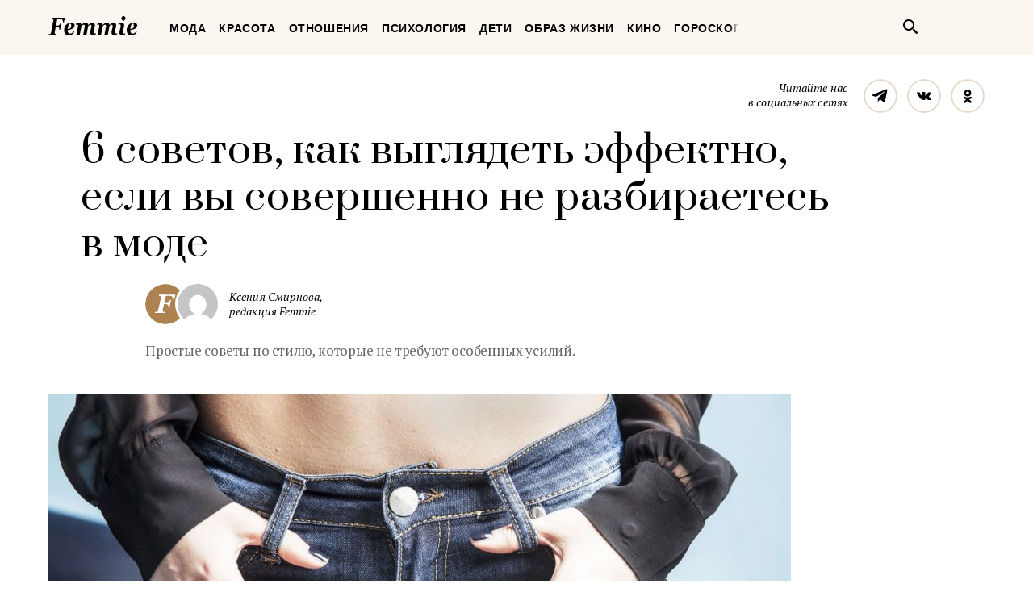

--- FILE ---
content_type: text/html; charset=UTF-8
request_url: https://femmie.ru/6-sovetov-kak-vy-glyadet-e-ffektno-esli-vy-sovershenno-ne-razbiraetes-v-mode-83227/
body_size: 24639
content:
<!DOCTYPE html>
<html lang="ru">
    <head>
        <meta charset="UTF-8">
        <meta http-equiv="x-ua-compatible" content="ie=edge">
        <meta name="viewport" content="width=device-width, initial-scale=1">
        <link href="https://fonts.googleapis.com/css?family=PT+Serif:400,400i,700|Prata&amp;subset=cyrillic" rel="stylesheet" rel="preload">
        <link href="/wp-content/themes/Newspaper/css/style.css" rel="stylesheet" rel="preload">
        <title>6 советов, как выглядеть эффектно, если вы совершенно не разбираетесь в моде | Femmie</title>
        <meta property="og:locale" content="ru_RU" />
<meta property="og:type" content="article" />
<meta property="og:title" content="6 советов, как выглядеть эффектно, если вы&nbsp;совершенно не&nbsp;разбираетесь в&nbsp;моде" />
<meta property="og:description" content="Даже если вы совершенно не разбираетесь в моде, далеки от модных тенденций, сочетаний цветов и фактур и экспериментов со стилем, вы всё равно можете выглядеть отлично. Начать изменения к лучшему можно с простых пунктов, о которых пойдёт речь в этой статье. Замените пуховик на пальто Эта удобная и тёплая зимняя одежда тоже может быть стильной – дизайнеры об этом уже позаботились. Но если выйти зимой на улице, можно увидеть толпы женщин в практически одинаковых чёрных пуховиках… Если вы хотите выглядеть зимой интересно, но опыта по составлению стильных аутфитов у вас мало, мы рекомендуем вам заменить пуховик стильным и тёплым зимним" />
<meta property="og:url" content="https://femmie.ru/6-sovetov-kak-vy-glyadet-e-ffektno-esli-vy-sovershenno-ne-razbiraetes-v-mode-83227/" />
<meta property="og:site_name" content="Femmie" />
<meta property="article:publisher" content="https://www.facebook.com/femmieru/" />
<meta property="article:tag" content="совет" />
<meta property="article:section" content="Мода" />
<meta property="article:published_time" content="2017-11-11T09:00:10+00:00" />
<meta property="article:modified_time" content="2021-10-29T07:46:53+00:00" />
<meta property="og:updated_time" content="2021-10-29T07:46:53+00:00" />
<meta property="fb:app_id" content="1588860948093305" />
<meta property="og:image" content="https://femmie.ru/wp-content/uploads/2017/11/ubpGX8_pRDC4W8tOrARdrg.2560_Na-o-sl-i-mal-vrecko-na-d-nsoch.jpg" />
<meta property="og:image:width" content="1600" />
<meta property="og:image:height" content="899" />

<!-- All in One SEO Pack 2.7.2 by Michael Torbert of Semper Fi Web Design[467,574] -->
<meta name="description"  content="Даже если вы совершенно не разбираетесь в моде, далеки от модных тенденций, сочетаний цветов и фактур и экспериментов со стилем, вы всё равно можете выглядеть" />

<meta name="keywords"  content="совет,Мода,Стиль" />

<link rel="canonical" href="https://femmie.ru/6-sovetov-kak-vy-glyadet-e-ffektno-esli-vy-sovershenno-ne-razbiraetes-v-mode-83227/" />
<!-- /all in one seo pack -->
<link rel='dns-prefetch' href='//s.w.org' />
<link rel="alternate" type="application/rss+xml" title="Femmie &raquo; Лента" href="https://femmie.ru/feed/" />
<link rel="alternate" type="application/rss+xml" title="Femmie &raquo; Лента комментариев" href="https://femmie.ru/comments/feed/" />
<link rel="alternate" type="application/rss+xml" title="Femmie &raquo; Лента комментариев к &laquo;6 советов, как выглядеть эффектно, если вы&nbsp;совершенно не&nbsp;разбираетесь в&nbsp;моде&raquo;" href="https://femmie.ru/6-sovetov-kak-vy-glyadet-e-ffektno-esli-vy-sovershenno-ne-razbiraetes-v-mode-83227/feed/" />
<link rel='stylesheet' id='crifs-style-css'  href='https://femmie.ru/wp-content/plugins/cr_infinity_scroll/public/style.css?ver=0.2.0' type='text/css' media='all' />
<link rel='stylesheet' id='essb_theme_standard-css'  href='https://femmie.ru/wp-content/plugins/easy-social-share-buttons5/lib/modules/top-posts-widget/css/essb-theme-standard.min.css?ver=4.8.18' type='text/css' media='all' />
<link rel='stylesheet' id='essb-font-css'  href='https://femmie.ru/wp-content/plugins/easy-social-share-buttons5/lib/modules/top-posts-widget/css/essb-posts-font.css?ver=4.8.18' type='text/css' media='all' />
<link rel='stylesheet' id='easy-social-share-buttons-css'  href='https://femmie.ru/wp-content/plugins/easy-social-share-buttons5/assets/css/easy-social-share-buttons.min.css?ver=5.2.2' type='text/css' media='all' />
<script type='text/javascript' src='https://femmie.ru/wp-includes/js/jquery/jquery.js?ver=1.12.4'></script>
<script type='text/javascript' src='https://femmie.ru/wp-includes/js/jquery/jquery-migrate.min.js?ver=1.4.1'></script>
<script type='text/javascript'>
/* <![CDATA[ */
var ai_front = {"insertion_before":"BEFORE","insertion_after":"AFTER","insertion_prepend":"PREPEND CONTENT","insertion_append":"APPEND CONTENT","insertion_replace_content":"REPLACE CONTENT","insertion_replace_element":"REPLACE ELEMENT","cancel":"Cancel","use":"Use","add":"Add","parent":"Parent","cancel_element_selection":"Cancel element selection","select_parent_element":"Select parent element","css_selector":"CSS selector","use_current_selector":"Use current selector","element":"ELEMENT","path":"PATH","selector":"SELECTOR","visible":"VISIBLE","hidden":"HIDDEN"};
/* ]]> */
</script>
<script type='text/javascript' src='https://femmie.ru/wp-content/plugins/ad-inserter/includes/js/ai-jquery.js?ver=4.8.18+2.4.11'></script>
<script type='text/javascript'>
function ai_insert(insertion,selector,insertion_code){if(selector.indexOf(":eq")!=-1)var elements=jQuery(selector);else var elements=document.querySelectorAll(selector);Array.prototype.forEach.call(elements,function(element,index){var ai_debug=typeof ai_debugging!=="undefined";if(element.hasAttribute("id"))selector_string="#"+element.getAttribute("id");else if(element.hasAttribute("class"))selector_string="."+element.getAttribute("class").replace(new RegExp(" ","g"),".");else selector_string="";var template=
document.createElement("div");template.innerHTML=insertion_code;var ai_selector_counter=template.getElementsByClassName("ai-selector-counter")[0];if(ai_selector_counter!=null)ai_selector_counter.innerText=index+1;var ai_debug_name_ai_main=template.getElementsByClassName("ai-debug-name ai-main")[0];if(ai_debug_name_ai_main!=null){var insertion_name="";if(insertion=="before")insertion_name=ai_front.insertion_before;else if(insertion=="after")insertion_name=ai_front.insertion_after;else if(insertion==
"prepend")insertion_name=ai_front.insertion_prepend;else if(insertion=="append")insertion_name=ai_front.insertion_append;else if(insertion=="replace-content")insertion_name=ai_front.insertion_replace_content;else if(insertion=="replace-element")insertion_name=ai_front.insertion_replace_element;ai_debug_name_ai_main.innerText=insertion_name+" "+selector+" ("+element.tagName.toLowerCase()+selector_string+")"}var range=document.createRange();var fragment=range.createContextualFragment(template.innerHTML);
if(insertion=="before")element.parentNode.insertBefore(fragment,element);else if(insertion=="after")element.parentNode.insertBefore(fragment,element.nextSibling);else if(insertion=="prepend")element.insertBefore(fragment,element.firstChild);else if(insertion=="append")element.insertBefore(fragment,null);else if(insertion=="replace-content")element.innerHTML=template.innerHTML;else if(insertion=="replace-element"){element.parentNode.insertBefore(fragment,element);element.parentNode.removeChild(element)}if(ai_debug)console.log("AI INSERT",
insertion,selector,"("+element.tagName.toLowerCase()+selector_string+")")})}
function ai_insert_viewport(element){function hasClass(element,cls){if(element==null)return false;if(element.classList)return element.classList.contains(cls);else return(" "+element.className+" ").indexOf(" "+cls+" ")>-1}function addClass(element,cls){if(element==null)return;if(element.classList)element.classList.add(cls);else element.className+=" "+cls}function removeClass(element,cls){if(element==null)return;if(element.classList)element.classList.remove(cls);else element.className=element.className.replace(new RegExp("(^|\\b)"+
cls.split(" ").join("|")+"(\\b|$)","gi")," ")}var ai_debug=typeof ai_debugging!=="undefined";if(ai_debug)console.log("AI VIEWPORT INSERTION class:",element.getAttribute("class"));var visible=!!(element.offsetWidth||element.offsetHeight||element.getClientRects().length);var block=element.getAttribute("data-block");if(visible){var insertion_code=element.getAttribute("data-code");var insertion_type=element.getAttribute("data-insertion");var selector=element.getAttribute("data-selector");if(insertion_code!=
null)if(insertion_type!=null&&selector!=null){var selector_exists=document.querySelectorAll(selector).length;if(ai_debug)console.log("AI VIEWPORT VISIBLE: block",block,insertion_type,selector,selector_exists?"":"NOT FOUND");if(selector_exists){ai_insert(insertion_type,selector,b64d(insertion_code));removeClass(element,"ai-viewports")}}else{if(ai_debug)console.log("AI VIEWPORT VISIBLE: block",block);var range=document.createRange();var fragment=range.createContextualFragment(b64d(insertion_code));
element.parentNode.insertBefore(fragment,element.nextSibling);removeClass(element,"ai-viewports")}}else{if(ai_debug)console.log("AI VIEWPORT NOT VISIBLE: block",block);var debug_bar=element.previousElementSibling;if(hasClass(debug_bar,"ai-debug-bar")&&hasClass(debug_bar,"ai-debug-script")){removeClass(debug_bar,"ai-debug-script");addClass(debug_bar,"ai-debug-viewport-invisible")}removeClass(element,"ai-viewports")}}
function b64e(str){return btoa(encodeURIComponent(str).replace(/%([0-9A-F]{2})/g,function toSolidBytes(match,p1){return String.fromCharCode("0x"+p1)}))}function b64d(str){return decodeURIComponent(atob(str).split("").map(function(c){return"%"+("00"+c.charCodeAt(0).toString(16)).slice(-2)}).join(""))};
</script>
<link rel='https://api.w.org/' href='https://femmie.ru/wp-json/' />
<link rel="EditURI" type="application/rsd+xml" title="RSD" href="https://femmie.ru/xmlrpc.php?rsd" />
<link rel="wlwmanifest" type="application/wlwmanifest+xml" href="https://femmie.ru/wp-includes/wlwmanifest.xml" /> 
<link rel='prev' title='Интересные тренды зимы 2018: перья' href='https://femmie.ru/interesny-e-trendy-zimy-2018-per-ya-87466/' />
<link rel='next' title='Секреты &laquo;звёздной&raquo; эпиляции, которые вам стоит узнать' href='https://femmie.ru/sekrety-zvyozdnoj-e-pilyatsii-kotory-e-vam-stoit-uznat-87354/' />
<meta name="generator" content="WordPress 4.8.18" />
<link rel='shortlink' href='https://femmie.ru/?p=83227' />
<link rel="alternate" type="application/json+oembed" href="https://femmie.ru/wp-json/oembed/1.0/embed?url=https%3A%2F%2Ffemmie.ru%2F6-sovetov-kak-vy-glyadet-e-ffektno-esli-vy-sovershenno-ne-razbiraetes-v-mode-83227%2F" />
<link rel="alternate" type="text/xml+oembed" href="https://femmie.ru/wp-json/oembed/1.0/embed?url=https%3A%2F%2Ffemmie.ru%2F6-sovetov-kak-vy-glyadet-e-ffektno-esli-vy-sovershenno-ne-razbiraetes-v-mode-83227%2F&#038;format=xml" />
	<script type="application/ld+json"   >
	{ 
		"@context":"http:\/\/schema.org\/",
		"@graph":[
			{
				"@type":"BlogPosting",
				"@id":"https:\/\/femmie.ru\/6-sovetov-kak-vy-glyadet-e-ffektno-esli-vy-sovershenno-ne-razbiraetes-v-mode-83227\/#BlogPosting",
				"mainEntityOfPage":"https:\/\/femmie.ru\/6-sovetov-kak-vy-glyadet-e-ffektno-esli-vy-sovershenno-ne-razbiraetes-v-mode-83227\/",
				"headline":"6 \u0441\u043e\u0432\u0435\u0442\u043e\u0432, \u043a\u0430\u043a \u0432\u044b\u0433\u043b\u044f\u0434\u0435\u0442\u044c \u044d\u0444\u0444\u0435\u043a\u0442\u043d\u043e, \u0435\u0441\u043b\u0438 \u0432\u044b \u0441\u043e\u0432\u0435\u0440\u0448\u0435\u043d\u043d\u043e \u043d\u0435 \u0440\u0430\u0437\u0431\u0438\u0440\u0430\u0435\u0442\u0435\u0441\u044c \u0432 \u043c\u043e\u0434\u0435",
				"name":"6 \u0441\u043e\u0432\u0435\u0442\u043e\u0432, \u043a\u0430\u043a \u0432\u044b\u0433\u043b\u044f\u0434\u0435\u0442\u044c \u044d\u0444\u0444\u0435\u043a\u0442\u043d\u043e, \u0435\u0441\u043b\u0438 \u0432\u044b \u0441\u043e\u0432\u0435\u0440\u0448\u0435\u043d\u043d\u043e \u043d\u0435 \u0440\u0430\u0437\u0431\u0438\u0440\u0430\u0435\u0442\u0435\u0441\u044c \u0432 \u043c\u043e\u0434\u0435",
				"description":"\u041f\u0440\u043e\u0441\u0442\u044b\u0435 \u0441\u043e\u0432\u0435\u0442\u044b \u043f\u043e \u0441\u0442\u0438\u043b\u044e, \u043a\u043e\u0442\u043e\u0440\u044b\u0435 \u043d\u0435 \u0442\u0440\u0435\u0431\u0443\u044e\u0442 \u043e\u0441\u043e\u0431\u0435\u043d\u043d\u044b\u0445 \u0443\u0441\u0438\u043b\u0438\u0439.",
				"datePublished":"2017-11-11 09:00:10",
				"dateModified":"2021-10-29 07:46:53",
				"url":"https:\/\/femmie.ru\/6-sovetov-kak-vy-glyadet-e-ffektno-esli-vy-sovershenno-ne-razbiraetes-v-mode-83227\/",
                                "articleBody": "Даже если вы совершенно не разбираетесь в моде, далеки от модных тенденций, сочетаний цветов и фактур и экспериментов со стилем, вы всё равно можете выглядеть отлично. Начать изменения к лучшему можно с простых пунктов, о которых пойдёт речь в этой статье.Замените пуховик на пальтоЭта удобная и тёплая зимняя одежда тоже может быть стильной – дизайнеры об этом уже позаботились. Но если выйти зимой на улице, можно увидеть толпы женщин в практически одинаковых чёрных пуховиках… Если вы хотите выглядеть зимой интересно, но опыта по составлению стильных аутфитов у вас мало, мы рекомендуем вам заменить пуховик стильным и тёплым зимним пальто.Замените джинсы на классические брюкиДжинсы – универсальная вещь, которую можно найти практически в любом гардеробе. Только вот выбрать идеальные джинсы – задача не из лёгких, а неправильно сидящие джинсы могут сильно испортить ваш образ. Если вы пока не разобрались, как выбрать идеальные джинсы, замените их на обычные классические брюки. Вопреки распространённому мнению, они сидят намного лучше, и тоже отлично смотрятся с джемперами, рубашками и футболками.Не носите обувь на каблуках всё времяМногие девушки ошибочно считают, что для того, чтобы выглядеть стильно, нужно носить обувь на каблуке и только её. Но это не так – более того, девушки, которые ходят на высоких каблуках сутки напролёт, выглядят не столько стильно, сколько странно. В дневное время каблуки лучше заменить на стильные аналоги на плоском ходу.Осторожнее с откровенными образамиСексуальной и соблазнительной стоит быть тогда, когда это уместно. В противном случае вы будете выглядеть как минимум нелепо и соберёте неоднозначные взгляды.Не злоупотребляйте трендамиКак только какая-то вещь пробивается в масс-маркет и оказывается на улицах в огромном количестве, она превращается в мэйнстрим. И тогда на улицах можно увидеть словно клонированных девушек в одинаковых куртках, юбках, джинсах. Чтобы не выглядеть жертвой моды, избегайте трендов, которые стали попсой, и не забывайте об индивидуальности.Избегайте образов с пакетамиУ русских женщин есть одна особенность – желание взять с собой абсолютно всё, что теоретически может понадобится. При этом часто с собой у них – маленькая сумочка, в которую всё это, разумеется не умещается, и они считают нужным захватить с собой большой пакет. Не стоит этого делать – полиэтиленовый пакет напрочь убивает ваш стильный образ. Если вам нужно взять с собой много вещей, выберите для себя стильную объёмную сумку.Вкус и чувство стиля – это вовсе не талант, который мы получаем с рождения. Это навык, который можно и нужно развивать. Работайте над своим стилем, и однажды вы поймёте, что вам есть что противопоставить модным блогерам и звёздам стритстайла.",
								"about":["\u0441\u043e\u0432\u0435\u0442"],
								"image":{ 
					"@type":"ImageObject",
					"@id":"https:\/\/femmie.ru\/wp-content\/uploads\/2017\/11\/ubpGX8_pRDC4W8tOrARdrg.2560_Na-o-sl-i-mal-vrecko-na-d-nsoch.jpg",
					"url":"https:\/\/femmie.ru\/wp-content\/uploads\/2017\/11\/ubpGX8_pRDC4W8tOrARdrg.2560_Na-o-sl-i-mal-vrecko-na-d-nsoch.jpg",
					"height":899,
					"width":1600				},
				"author":{ 
					"@type":"Person",
					"@id":"https:\/\/femmie.ru\/author\/ksenia-smirnova\/#person",
					"name":"\u041a\u0441\u0435\u043d\u0438\u044f \u0421\u043c\u0438\u0440\u043d\u043e\u0432\u0430",
					"url":"https:\/\/femmie.ru\/author\/ksenia-smirnova\/",
					"image":{ 
						"@type":"ImageObject",
						"@id":"https:\/\/secure.gravatar.com\/avatar\/35e4086889ad88142b4636dd0ae60468?s=96&d=mm&r=g",
						"url":"https:\/\/secure.gravatar.com\/avatar\/35e4086889ad88142b4636dd0ae60468?s=96&d=mm&r=g",
						"height":96,
						"width":96
					}
				},
				"publisher":{ 
					"@type":"Organization",
					"@id":"https:\/\/femmie.ru\/\/#organization",
					"name":"Femmie",
					"logo":{ 
						"@type":"ImageObject",
						"url":"https:\/\/femmie.ru\/wp-content\/uploads\/2018\/01\/femmie-logo-retina.png",
						"width":600,
						"height":60
					}
				}
			},
			{ 
				"@type":"BreadcrumbList",
				"itemListElement":[ 
					{ 
						"@type":"ListItem",
						"position":1,
						"item":{ 
							"@id":"https:\/\/femmie.ru\/\"moda\"\/#breadcrumbitem",
							"name":"\u041c\u043e\u0434\u0430"						}
					}
										,
					{ 
						"@type":"ListItem",
						"position":2,
						"item":{ 
							"@id":"https:\/\/femmie.ru\/\"stil\"\/#breadcrumbitem",
							"name":"\u0421\u0442\u0438\u043b\u044c"						}
					}
									]
			}
		]
	}
	</script>
<meta property="fb:app_id" content="1588860948093305"/><style></style><script>
/* <![CDATA[ */
var ajax_tptn_tracker = {"ajax_url":"https://femmie.ru/","top_ten_id":"83227","top_ten_blog_id":"1","activate_counter":"11","tptn_rnd":"1131648045"};
/* ]]> */
</script>
<!--[if lt IE 9]><script src="https://html5shim.googlecode.com/svn/trunk/html5.js"></script><![endif]-->
    		<style type="text/css">.recentcomments a{display:inline !important;padding:0 !important;margin:0 !important;}</style>
		<style type="text/css">.essb_displayed_sidebar_right, .essb_displayed_sidebar { display: none; -webkit-transition: all 0.5s; -moz-transition: all 0.5s;-ms-transition: all 0.5s;-o-transition: all 0.5s;transition: all 0.5s;}@media screen and (max-width: 750px) { .essb-mobile-sharebar, .essb-mobile-sharepoint, .essb-mobile-sharebottom, .essb-mobile-sharebottom .essb_links, .essb-mobile-sharebar-window .essb_links, .essb-mobile-sharepoint .essb_links { display: block; } }@media screen and (max-width: 750px) { .essb-mobile-sharebar .essb_native_buttons, .essb-mobile-sharepoint .essb_native_buttons, .essb-mobile-sharebottom .essb_native_buttons, .essb-mobile-sharebottom .essb_native_item, .essb-mobile-sharebar-window .essb_native_item, .essb-mobile-sharepoint .essb_native_item { display: none; } }@media screen and (min-width: 750px) { .essb-mobile-sharebar, .essb-mobile-sharepoint, .essb-mobile-sharebottom { display: none; } }</style>
<script type="text/javascript">var essb_settings = {"ajax_url":"https:\/\/femmie.ru\/wp-admin\/admin-ajax.php","essb3_nonce":"54261d2a80","essb3_plugin_url":"https:\/\/femmie.ru\/wp-content\/plugins\/easy-social-share-buttons5","essb3_stats":true,"essb3_ga":true,"essb3_ga_mode":"extended","blog_url":"https:\/\/femmie.ru\/","essb3_postfloat_stay":false,"post_id":83227,"sidebar_appear_pos":"10","sidebar_appear_unit":""};var essb_buttons_exist = !!document.getElementsByClassName("essb_links"); if(essb_buttons_exist == true) { document.addEventListener("DOMContentLoaded", function(event) { var ESSB_CACHE_URL = "https://femmie.ru/6-sovetov-kak-vy-glyadet-e-ffektno-esli-vy-sovershenno-ne-razbiraetes-v-mode-83227/"; if(ESSB_CACHE_URL.indexOf("?") > -1) { ESSB_CACHE_URL += "&essb_counter_cache=rebuild"; } else { ESSB_CACHE_URL += "?essb_counter_cache=rebuild"; }; var xhr = new XMLHttpRequest(); /*xhr.open("GET",ESSB_CACHE_URL,true); xhr.send();*/ });}var essbis_settings = {"modules":{"settings":{"moduleHoverActive":1,"activeModules":["settings","buttons","hover"]},"buttons":{"pinterestImageDescription":["titleAttribute","altAttribute","postTitle","mediaLibraryDescription"],"networks":"pinterest"},"hover":{"imageSelector":".essbis-hover-container img","minImageHeight":100,"minImageWidth":100,"hoverPanelPosition":"top-left","theme":"flat-small","orientation":"horizontal","showOnHome":"1","showOnSingle":"1","showOnPage":"1","showOnBlog":"1","showOnLightbox":"1","alwaysVisible":false,"mobileOnClick":false,"networks":"pinterest"}},"twitteruser":"","fbapp":"","dontshow":"","buttonSets":[],"themes":[]};</script>
<!-- Dynamic Widgets by QURL - http://www.qurl.nl //-->
      <meta name="onesignal" content="wordpress-plugin"/>
          <link rel="manifest"
            href="https://femmie.ru/wp-content/plugins/onesignal-free-web-push-notifications/sdk_files/manifest.json.php?gcm_sender_id="/>
          <script src="https://cdn.onesignal.com/sdks/OneSignalSDK.js" async></script>    <script>

      window.OneSignal = window.OneSignal || [];

      OneSignal.push( function() {
        OneSignal.SERVICE_WORKER_UPDATER_PATH = "OneSignalSDKUpdaterWorker.js.php";
        OneSignal.SERVICE_WORKER_PATH = "OneSignalSDKWorker.js.php";
        OneSignal.SERVICE_WORKER_PARAM = { scope: '/' };

        OneSignal.setDefaultNotificationUrl("https://femmie.ru");
        var oneSignal_options = {};
        window._oneSignalInitOptions = oneSignal_options;

        oneSignal_options['wordpress'] = true;
oneSignal_options['appId'] = 'a325f815-def0-45fa-b63a-776b8e0b1a29';
oneSignal_options['autoRegister'] = true;
oneSignal_options['welcomeNotification'] = { };
oneSignal_options['welcomeNotification']['disable'] = true;
oneSignal_options['path'] = "https://femmie.ru/wp-content/plugins/onesignal-free-web-push-notifications/sdk_files/";
oneSignal_options['persistNotification'] = true;
oneSignal_options['promptOptions'] = { };
oneSignal_options['promptOptions']['actionMessage'] = 'Искусство быть женщиной в наших уведомлениях';
oneSignal_options['promptOptions']['exampleNotificationTitleDesktop'] = 'Это пример уведомления';
oneSignal_options['promptOptions']['exampleNotificationMessageDesktop'] = 'Уведомления появятся на вашем экране';
oneSignal_options['promptOptions']['exampleNotificationTitleMobile'] = 'Пример уведомления';
oneSignal_options['promptOptions']['exampleNotificationCaption'] = '(вы сможете отписаться в любое время)';
oneSignal_options['promptOptions']['acceptButtonText'] = 'РАЗРЕШИТЬ';
oneSignal_options['promptOptions']['cancelButtonText'] = 'Нет, спасибо';
oneSignal_options['promptOptions']['siteName'] = 'Femmie.ru';
oneSignal_options['promptOptions']['autoAcceptTitle'] = 'Нажмите &quot;Разрешить&quot;';
oneSignal_options['notifyButton'] = { };
oneSignal_options['notifyButton']['enable'] = true;
oneSignal_options['notifyButton']['position'] = 'bottom-left';
oneSignal_options['notifyButton']['theme'] = 'default';
oneSignal_options['notifyButton']['size'] = 'medium';
oneSignal_options['notifyButton']['prenotify'] = true;
oneSignal_options['notifyButton']['displayPredicate'] = function() {
              return OneSignal.isPushNotificationsEnabled()
                      .then(function(isPushEnabled) {
                          return !isPushEnabled;
                      });
            };
oneSignal_options['notifyButton']['showCredit'] = false;
oneSignal_options['notifyButton']['text'] = {};
oneSignal_options['notifyButton']['text']['message.prenotify'] = 'Нажмите, чтобы подписаться';
oneSignal_options['notifyButton']['text']['tip.state.unsubscribed'] = 'Подписаться на уведомления';
oneSignal_options['notifyButton']['text']['tip.state.subscribed'] = 'Вы уже подписаны';
oneSignal_options['notifyButton']['text']['tip.state.blocked'] = 'Вы отписались';
oneSignal_options['notifyButton']['text']['message.action.subscribed'] = 'Спасибо, что вы с нами';
oneSignal_options['notifyButton']['text']['message.action.resubscribed'] = 'Вы подписаны на уведомления';
oneSignal_options['notifyButton']['text']['message.action.unsubscribed'] = 'Вы не будете получать уведомления';
oneSignal_options['notifyButton']['text']['dialog.main.title'] = 'Настроить уведомления';
oneSignal_options['notifyButton']['text']['dialog.main.button.subscribe'] = 'ПОДПИСАТЬСЯ';
oneSignal_options['notifyButton']['text']['dialog.main.button.unsubscribe'] = 'Отписаться';
oneSignal_options['notifyButton']['text']['dialog.blocked.title'] = 'Разблокировать уведомления';
oneSignal_options['notifyButton']['text']['dialog.blocked.message'] = 'Следуйте инструкциям';
              oneSignal_options['autoRegister'] = false;
              OneSignal.showHttpPrompt();
              OneSignal.init(window._oneSignalInitOptions);
                    });

      function documentInitOneSignal() {
        var oneSignal_elements = document.getElementsByClassName("OneSignal-prompt");

        var oneSignalLinkClickHandler = function(event) { OneSignal.push(['registerForPushNotifications']); event.preventDefault(); };        for(var i = 0; i < oneSignal_elements.length; i++)
          oneSignal_elements[i].addEventListener('click', oneSignalLinkClickHandler, false);
      }

      if (document.readyState === 'complete') {
           documentInitOneSignal();
      }
      else {
           window.addEventListener("load", function(event){
               documentInitOneSignal();
          });
      }
    </script>


<!-- JS generated by theme -->

<script>
    
</script>

<meta name="p:domain_verify" content="5391086d3ce20be01dc4adfc969c991c"/>

<meta name="pmail-verification" content="82bd16deea711f226d7381c27311763d">

<meta name=“verify-admitad” content=“a80ade74c4" />

<script async type="text/javascript" src="//s.luxupcdnc.com/t/pb211146.js"></script>
<script async type="text/javascript" src="//s.luxupcdnc.com/t/common_402.js"></script>

<!-- Yandex.Metrika counter -->
<script type="text/javascript" >
   (function(m,e,t,r,i,k,a){m[i]=m[i]||function(){(m[i].a=m[i].a||[]).push(arguments)};
   m[i].l=1*new Date();k=e.createElement(t),a=e.getElementsByTagName(t)[0],k.async=1,k.src=r,a.parentNode.insertBefore(k,a)})
   (window, document, "script", "https://mc.yandex.ru/metrika/tag.js", "ym");

   ym(37208760, "init", {
        clickmap:true,
        trackLinks:true,
        accurateTrackBounce:true,
        webvisor:false
   });
</script>
<noscript><div><img src="https://mc.yandex.ru/watch/37208760" style="position:absolute; left:-9999px;" alt="" /></div></noscript>
<!-- /Yandex.Metrika counter -->

<meta name="yandex-verification" content="8aa76a13c42513da" />

<!-- Rating@Mail.ru counter -->
<script type="text/javascript">
var _tmr = window._tmr || (window._tmr = []);
_tmr.push({id: "3119939", type: "pageView", start: (new Date()).getTime()});
(function (d, w, id) {
  if (d.getElementById(id)) return;
  var ts = d.createElement("script"); ts.type = "text/javascript"; ts.async = true; ts.id = id;
  ts.src = "https://top-fwz1.mail.ru/js/code.js";
  var f = function () {var s = d.getElementsByTagName("script")[0]; s.parentNode.insertBefore(ts, s);};
  if (w.opera == "[object Opera]") { d.addEventListener("DOMContentLoaded", f, false); } else { f(); }
})(document, window, "topmailru-code");
</script><noscript><div>
<img src="https://top-fwz1.mail.ru/counter?id=3119939;js=na" style="border:0;position:absolute;left:-9999px;" alt="Top.Mail.Ru" />
</div></noscript>
<!-- //Rating@Mail.ru counter --><link rel="icon" href="https://femmie.ru/wp-content/uploads/2016/05/cropped-femmie-ico-32x32.jpg" sizes="32x32" />
<link rel="icon" href="https://femmie.ru/wp-content/uploads/2016/05/cropped-femmie-ico-192x192.jpg" sizes="192x192" />
<link rel="apple-touch-icon-precomposed" href="https://femmie.ru/wp-content/uploads/2016/05/cropped-femmie-ico-180x180.jpg" />
<meta name="msapplication-TileImage" content="https://femmie.ru/wp-content/uploads/2016/05/cropped-femmie-ico-270x270.jpg" />
<style type='text/css'>
.ai-viewport-3                { display: none !important;}
.ai-viewport-2                { display: none !important;}
.ai-viewport-1                { display: inherit !important;}
.ai-viewport-0                { display: none !important;}
@media (min-width: 768px) and (max-width: 979px) {
.ai-viewport-1                { display: none !important;}
.ai-viewport-2                { display: inherit !important;}
}
@media (max-width: 767px) {
.ai-viewport-1                { display: none !important;}
.ai-viewport-3                { display: inherit !important;}
}
</style>
<link rel="preload" as="script" href="https://static.nativerent.ru/js/codes/nativerent.v2.js" crossorigin>
<script src="https://static.nativerent.ru/js/codes/nativerent.v2.js" async crossorigin></script>
<script>(function(){(window.NRentCounter = window.NRentCounter || []).push({id:"5da9b9e49a889"})}())</script>

<meta name="p:domain_verify" content="fe7723f642daceb77c406b5e0cf098cf"/>
<meta name="google-site-verification" content="gcRM5sUlKerp3mS3jOeWXkvdMyMEkorqb5ixaNOH4t8" />

<script type="text/javascript">
var distribution = {
  A: 100,
  B: 0
};

var coinflip = function(distribution) {
	var number = Math.round(Math.random()*100);
  if (number <= distribution["A"])
  	return 'A';
  else
  	return 'B'
};

window.BUCKET = coinflip(distribution);
</script>

<script src="https://yandex.ru/ads/system/header-bidding.js" async></script>
<script>
    window.Ya || (window.Ya = {});
    window.yaContextCb = window.yaContextCb || [];
    window.Ya.adfoxCode || (window.Ya.adfoxCode = {});
    window.Ya.adfoxCode.hbCallbacks || (window.Ya.adfoxCode.hbCallbacks = []);
</script>
<script src="https://yandex.ru/ads/system/context.js" async></script>

<script>
    function renderAdFoxAd(adFoxConfig, adUnit) {
        window.Ya.adfoxCode.hbCallbacks.push(function () {
            window.Ya.headerBidding.pushAdUnits([adUnit]);
            window.yaContextCb.push(function () {
                window.Ya.adfoxCode.create(adFoxConfig);
            });
        });
    }

    function destroyAdFoxAd(adBlockId) {
        window.yaContextCb.push(() => {
            Ya.adfoxCode.destroy(adBlockId);
        });
    }

    function buildAdBlock(containerDivId, adBlockId) {
        let container = document.getElementById(containerDivId);

        let adBlock = document.createElement('div');
        adBlock.setAttribute('id', adBlockId);

        return container.insertAdjacentElement('afterbegin', adBlock);
    }
</script>

<script async src="https://cdn.skcrtxr.com/roxot-wrapper/js/roxot-manager.js?pid=f26ebaea-36dd-42a2-bcf2-8b4ef402be74"></script>
        <script async id="__clickio__safecontent__" data-sid="211146" type="text/javascript" src="//s.clickiocdn.com/t/safecontent.js"></script>
        <script async id="__clickio__safecontent__" data-sid="211146" type="text/javascript" src="//s.clickiocdn.com/t/safecontent.js"></script>
        <script async src="https://yastatic.net/pcode/adfox/header-bidding.js"></script>
        <script>
    	var adfoxBiddersMap = {
    	  "myTarget": "1171987",
          "betweenDigital": "1183726",
          "buzzoola": "1192937"
    	};
        var adUnits = [
            {
                "code": "adfox_157260412858631327",
                "bids": [
                        {
                            "bidder": "myTarget",
                            "params": {
                                    "placementId": "629553"
                            }
                        }
                    ]
            },
            {
                "codeType": "inpage",
                "code": "adfox_157523813302127722",
                "bids": [
                    {
                        "bidder": "betweenDigital",
                        "params": {
                            "placementId": "3462623"
                        }
                    },
                    {
                        "bidder": "buzzoola",
                        "params": {
                            "placementId": "745728"
                        }
                    }
                ]
            },
            {
            "code": "adfox_157797722574113439",
            "bids": [
                {
                    "bidder": "myTarget",
                    "params": {
                        "placementId": "677358"
                    }
                },
                {
                    "bidder": "betweenDigital",
                    "params": {
                        "placementId": "3686890"
                    }
                }
            ],
            "sizes": [
                [
                    300,
                    600
                ]
            ]
            }
        ];
        var userTimeout = 1000;
        window.YaHeaderBiddingSettings = {
            biddersMap: adfoxBiddersMap,
                adUnits: adUnits,
            timeout: userTimeout
        };
        </script>

        <script src="https://yastatic.net/pcode/adfox/loader.js" crossorigin="anonymous"></script>
        <style>

@font-face{font-family:"Font Awesome 5 Brands";font-style:normal;font-weight:normal; font-display: swap; src:url(/wp-content/plugins/posts-like-dislike/css/fontawesome/webfonts/fa-brands-400.eot);src:url(/wp-content/plugins/posts-like-dislike/css/fontawesome/webfonts/fa-brands-400.eot?#iefix) format("embedded-opentype"),url(/wp-content/plugins/posts-like-dislike/css/fontawesome/webfonts/fa-brands-400.woff2) format("woff2"),url(/wp-content/plugins/posts-like-dislike/css/fontawesome/webfonts/fa-brands-400.woff) format("woff"),url(/wp-content/plugins/posts-like-dislike/css/fontawesome/webfonts/fa-brands-400.ttf) format("truetype"),url(/wp-content/plugins/posts-like-dislike/css/fontawesome/webfonts/fa-brands-400.svg#fontawesome) format("svg")}.fab{font-family:"Font Awesome 5 Brands"}@font-face{font-family:"Font Awesome 5 Free";font-style:normal;font-weight:400;src:url(/wp-content/plugins/posts-like-dislike/css/fontawesome/webfonts/fa-regular-400.eot);src:url(/wp-content/plugins/posts-like-dislike/css/fontawesome/webfonts/fa-regular-400.eot?#iefix) format("embedded-opentype"),url(/wp-content/plugins/posts-like-dislike/css/fontawesome/webfonts/webfonts/fa-regular-400.woff2) format("woff2"),url(/wp-content/plugins/posts-like-dislike/css/fontawesome/webfonts/fa-regular-400.woff) format("woff"),url(/wp-content/plugins/posts-like-dislike/css/fontawesome/webfonts/fa-regular-400.ttf) format("truetype"),url(/wp-content/plugins/posts-like-dislike/css/fontawesome/webfonts/fa-regular-400.svg#fontawesome) format("svg")}.far{font-weight:400}@font-face{font-family:"Font Awesome 5 Free";font-style:normal;font-weight:900;src:url(/wp-content/plugins/posts-like-dislike/css/fontawesome/webfonts/fa-solid-900.eot);src:url(/wp-content/plugins/posts-like-dislike/css/fontawesome/webfonts/fa-solid-900.eot?#iefix) format("embedded-opentype"),url(/wp-content/plugins/posts-like-dislike/css/fontawesome/webfonts/fa-solid-900.woff2) format("woff2"),url(/wp-content/plugins/posts-like-dislike/css/fontawesome/webfonts/fa-solid-900.woff) format("woff"),url(/wp-content/plugins/posts-like-dislike/css/fontawesome/webfonts/fa-solid-900.ttf) format("truetype"),url(/wp-content/plugins/posts-like-dislike/css/fontawesome/webfonts/fa-solid-900.svg#fontawesome) format("svg")}

          .fa,.fab,.fal,.far,.fas {
    -moz-osx-font-smoothing: grayscale;
    -webkit-font-smoothing: antialiased;
    display: inline-block;
    font-style: normal;
    font-variant: normal;
    text-rendering: auto;
    line-height: 1
}

.fa, .fas {
    font-weight: 900;
}

.fa, .far, .fas {
    font-family: "Font Awesome 5 Free";
}

.fa-thumbs-up:before {
    content: "\f164";
}

.fa-thumbs-down:before {
    content: "\f165";
}

.pld-like-dislike-wrap {
    display: inline-block;
    margin-bottom:20px;
}
.pld-common-wrap {
    display: inline-block;
    min-width: 50px;
}
.pld-common-wrap > a.pld-like-dislike-trigger {
    text-decoration: none;
    box-shadow: 0 0 0 !important;
    border-bottom: 0;
}
.pld-count-wrap {
    margin-left: 5px;
}
.pld-share-wrap {
    display: inline-block;
    margin-left: 50px;
}
.pld-share-wrap a {
    box-shadow: 0 0 0 !important;
    margin: 0 10px;
    border:1px solid #fff;
}
a.pld-facebook {
    background: #3b5998 !important;
    color: #fff !important;
    display: inline-block;
    text-align: center;
    padding: 5px 10px;
}
a.pld-twitter {
    background: #55acee !important;
    color: #fff !important;
    display: inline-block;
    text-align: center;
    padding: 5px 7px;
}
a.pld-facebook:hover {
    background: #fff !important;
    color: #3b5998 !important;
    border: 1px solid;
}
a.pld-twitter:hover {
    background: #fff !important;
    color: #55acee !important;
    border: 1px solid;
}
.pld-like-dislike-wrap br{display:none;}
.pld-like-dislike-wrap p{display:none;}
.pld-like-dislike-wrap.pld-template-3 {
    margin-bottom: 20px;
}
.pld-like-dislike-wrap .pld-common-wrap {
    margin-right: 10px;
}
.pld-like-dislike-wrap.pld-custom img {
    max-width: 30px;
    display: inline-block;
    vertical-align: top;
}
</style>
<style>.embed-container { position: relative; padding-bottom: 56.25%; height: 0; overflow: hidden; max-width: 100%; } .embed-container iframe, .embed-container object, .embed-container embed { position: absolute; top: 0; left: 0; width: 100%; height: 100%; }</style>
    </head>

<body>

    <div id="fb-root"></div>
    <script>(function(d, s, id) {
    var js, fjs = d.getElementsByTagName(s)[0];
    if (d.getElementById(id)) return;
    js = d.createElement(s); js.id = id;
    js.src = "//connect.facebook.net/ru_RU/sdk.js#xfbml=1&version=v3.0&appId=1588860948093305";
    //fjs.parentNode.insertBefore(js, fjs);
    }(document, 'script', 'facebook-jssdk'));</script>
    <input id="menu-state" class="visuallyhidden" type="checkbox" style="display: none;">
    <div class="page">
        <div class="page__head">
            <!-- шапка -->
            <div class="header">
                <div class="header__wrap container">
                    <div class="header__emblem">
                        <a class="logo" href="/">
                            Femmie
                        </a>
                    </div>
                    <div class="header__begin">
                        <!-- <a class="button button--neutral" href="#">Написать</a> -->
                    </div>
                    <div class="header__search">
                        <a class="search-button" href="#">
                            Поиск
                        </a>
                    </div>
                    <div class="header__user">
                        <!-- или:
                            <a class="button button--text-alike" href="#">Войти</a>
                        <!-- или: -->
                        <!-- <a class="avatar avatar--interactive" href="#">
                            <img class="avatar__image"
                                    srcset="../temp/avatar-a-44x44@2x.jpg 2x"
                                    src="../temp/avatar-a-44x44.jpg"
                                    width="44"
                                    height="44"
                                    alt=""
                            >
                        </a> -->
                        <!--/или -->
                    </div>
                    <label class="header__burger" for="menu-state">
                        Показать меню
                    </label>
                </div>
            </div>
            <!-- шапка -->
        </div>
    <div class="page__navigation">
        <nav class="nav">
        <div class="nav__wrap container">
            <div class="nav__menu">
            <a class="nav__item " href="https://femmie.ru/category/moda/">Мода</a></li>
<a class="nav__item " href="https://femmie.ru/category/krasota/">Красота</a></li>
<a class="nav__item " href="https://femmie.ru/category/otnosheniya/">Отношения</a></li>
<a class="nav__item " href="https://femmie.ru/category/psihologiya/">Психология</a></li>
<a class="nav__item " href="https://femmie.ru/category/deti/">Дети</a></li>
<a class="nav__item " href="https://femmie.ru/category/obraz-zhizni/">Образ жизни</a></li>
<a class="nav__item " href="https://femmie.ru/category/kino/">Кино</a></li>
<a class="nav__item " href="https://femmie.ru/category/goroskop/">Гороскоп</a></li>
<a class="nav__item " href="https://femmie.ru/contacts/">Контакты</a></li>
            </div>
            <label class="nav__burger" for="menu-state">
                Показать меню
            </label>
            </div>
        </nav>
            <!--/Навигация -->
    </div>
<div class="page__body">
    <div class="article-page">
    <!-- Статья -->
     <article class="article">
        <div class="article__wrap container">
            <div class="article__sub-head">
                <div class="article__navigation breadcrumbs">
                </div>
                <div class="article__subscribe media">
                    <b class="media__heading">
                        Читайте нас в&nbsp;социальных сетях
                    </b>
                    <div class="media__list">
                        <a class="media__item net net--telegram" href="https://t.me/femmie_ru" target="_blank">Телеграм</a>
                        <!-- <a class="media__item net net--facebook" href="https://www.facebook.com/femmieru/" target="_blank">Facebook</a> -->
                        <a class="media__item net net--vk" href="https://vk.com/femmie" target="_blank">Вконтакте</a>
                        <a class="media__item net net--odnoklassniki" href="https://ok.ru/femmie" target="_blank">Одноклассники</a>
                    </div>
                </div>
            </div>
            <header class="article__head">
                <h1 class="article__heading title title--higher-importance">
                    6 советов, как выглядеть эффектно, если вы&nbsp;совершенно не&nbsp;разбираетесь в&nbsp;моде
                </h1>
                <div class="article__summary">
                    <div class="article__team">
                        <!-- в случае с колумнистом тут иное -->
                        <span class="article__contributor">
                            <a class="avatar avatar--interactive" href="#">
                             <img class="avatar__image" src="https://femmie.ru/svg/avatar-femmie.svg" width="50" height="50" alt="">
                            </a>
                        </span>
                        <span class="article__contributor">
                            <a class="avatar avatar--interactive" href="#">
                                <img class="avatar__image"
                                     src="https://secure.gravatar.com/avatar/35e4086889ad88142b4636dd0ae60468?s=96&amp;d=mm&amp;r=g"
                                     width="50"
                                     height="50"
                                     alt=""
                                >
                            </a>
                        </span>
                        <div class="article__roles">
                            Ксения Смирнова,<br> редакция Femmie
                        </div>
                        <!--/иное -->
                    </div>
                    <div class="article__info">
                    </div>
                </div>

                    <p class="article__headline">
                        Простые советы по стилю, которые не требуют особенных усилий.
                    </p>

            </header>
                <figure class="article__preview">
                    <picture class="attachment-post_featured_default size-post_featured_default wp-post-picture">
<source srcset="https://femmie.ru/wp-content/uploads/2017/11/ubpGX8_pRDC4W8tOrARdrg.2560_Na-o-sl-i-mal-vrecko-na-d-nsoch-920x517.jpg" media="(min-width: 1200px)">
<source srcset="https://femmie.ru/wp-content/uploads/2017/11/ubpGX8_pRDC4W8tOrARdrg.2560_Na-o-sl-i-mal-vrecko-na-d-nsoch-640x360.jpg, https://femmie.ru/wp-content/uploads/2017/11/ubpGX8_pRDC4W8tOrARdrg.2560_Na-o-sl-i-mal-vrecko-na-d-nsoch-1280x719.jpg 2x" media="(min-width: 920px) and (max-width: 1199px)">
<source srcset="https://femmie.ru/wp-content/uploads/2017/11/ubpGX8_pRDC4W8tOrARdrg.2560_Na-o-sl-i-mal-vrecko-na-d-nsoch-768x432.jpg, https://femmie.ru/wp-content/uploads/2017/11/ubpGX8_pRDC4W8tOrARdrg.2560_Na-o-sl-i-mal-vrecko-na-d-nsoch-1536x863.jpg 2x" media="(min-width: 620px) and (max-width: 919px)">
<img srcset="https://femmie.ru/wp-content/uploads/2017/11/ubpGX8_pRDC4W8tOrARdrg.2560_Na-o-sl-i-mal-vrecko-na-d-nsoch-420x236.jpg, https://femmie.ru/wp-content/uploads/2017/11/ubpGX8_pRDC4W8tOrARdrg.2560_Na-o-sl-i-mal-vrecko-na-d-nsoch-840x472.jpg 2x" src="https://femmie.ru/wp-content/uploads/2017/11/ubpGX8_pRDC4W8tOrARdrg.2560_Na-o-sl-i-mal-vrecko-na-d-nsoch-420x236.jpg" alt="" width="420" height="232" class="entry__pic">
</picture>
                    <figcaption class="article__featured-pic-credits">
                    
                    </figcaption>
                </figure>

                <!-- temp -->
                <!--/temp -->

            <div class="article__body">
                <div class="article__content">
                    <div class="wysiwyg">
                        <div class="essb_links essb_displayed_top essb_share essb_template_bold-retina essb_962948916 essb_width_flex essb_links_center print-no" id="essb_displayed_top_962948916" data-essb-postid="83227" data-essb-position="top" data-essb-button-style="icon" data-essb-template="bold-retina" data-essb-counter-pos="hidden" data-essb-url="https://femmie.ru/6-sovetov-kak-vy-glyadet-e-ffektno-esli-vy-sovershenno-ne-razbiraetes-v-mode-83227/?" data-essb-twitter-url="https://femmie.ru/6-sovetov-kak-vy-glyadet-e-ffektno-esli-vy-sovershenno-ne-razbiraetes-v-mode-83227/?utm_source=twitter%26utm_medium=share-button%26utm_campaign=" data-essb-instance="962948916">
<ul class="essb_links_list essb_force_hide_name essb_force_hide">
<li class="essb_item essb_link_ok nolightbox"> <a href="http://www.odnoklassniki.ru/dk?st.cmd=addShare&#038;st.s=1&#038;st._surl=https://femmie.ru/6-sovetov-kak-vy-glyadet-e-ffektno-esli-vy-sovershenno-ne-razbiraetes-v-mode-83227/?utm_source=ok%26utm_medium=share-button%26utm_campaign=6_%D1%81%D0%BE%D0%B2%D0%B5%D1%82%D0%BE%D0%B2%2C_%D0%BA%D0%B0%D0%BA_%D0%B2%D1%8B%D0%B3%D0%BB%D1%8F%D0%B4%D0%B5%D1%82%D1%8C_%D1%8D%D1%84%D1%84%D0%B5%D0%BA%D1%82%D0%BD%D0%BE%2C_%D0%B5%D1%81%D0%BB%D0%B8_%D0%B2%D1%8B_%D1%81%D0%BE%D0%B2%D0%B5%D1%80%D1%88%D0%B5%D0%BD%D0%BD%D0%BE_%D0%BD%D0%B5_%D1%80%D0%B0%D0%B7%D0%B1%D0%B8%D1%80%D0%B0%D0%B5%D1%82%D0%B5%D1%81%D1%8C_%D0%B2_%D0%BC%D0%BE%D0%B4%D0%B5" title="" onclick="essb.window(&#39;http://www.odnoklassniki.ru/dk?st.cmd=addShare&#038;st.s=1&#038;st._surl=https://femmie.ru/6-sovetov-kak-vy-glyadet-e-ffektno-esli-vy-sovershenno-ne-razbiraetes-v-mode-83227/?utm_source=ok%26utm_medium=share-button%26utm_campaign=6_%D1%81%D0%BE%D0%B2%D0%B5%D1%82%D0%BE%D0%B2%2C_%D0%BA%D0%B0%D0%BA_%D0%B2%D1%8B%D0%B3%D0%BB%D1%8F%D0%B4%D0%B5%D1%82%D1%8C_%D1%8D%D1%84%D1%84%D0%B5%D0%BA%D1%82%D0%BD%D0%BE%2C_%D0%B5%D1%81%D0%BB%D0%B8_%D0%B2%D1%8B_%D1%81%D0%BE%D0%B2%D0%B5%D1%80%D1%88%D0%B5%D0%BD%D0%BD%D0%BE_%D0%BD%D0%B5_%D1%80%D0%B0%D0%B7%D0%B1%D0%B8%D1%80%D0%B0%D0%B5%D1%82%D0%B5%D1%81%D1%8C_%D0%B2_%D0%BC%D0%BE%D0%B4%D0%B5&#39;,&#39;ok&#39;,&#39;962948916&#39;); return false;" target="_blank" rel="nofollow" ><span class="essb_icon essb_icon_ok"></span><span class="essb_network_name essb_noname"></span></a></li>
<li class="essb_item essb_link_vk nolightbox"> <a href="http://vkontakte.ru/share.php?url=https://femmie.ru/6-sovetov-kak-vy-glyadet-e-ffektno-esli-vy-sovershenno-ne-razbiraetes-v-mode-83227/?utm_source=vk%26utm_medium=share-button%26utm_campaign=6_%D1%81%D0%BE%D0%B2%D0%B5%D1%82%D0%BE%D0%B2%2C_%D0%BA%D0%B0%D0%BA_%D0%B2%D1%8B%D0%B3%D0%BB%D1%8F%D0%B4%D0%B5%D1%82%D1%8C_%D1%8D%D1%84%D1%84%D0%B5%D0%BA%D1%82%D0%BD%D0%BE%2C_%D0%B5%D1%81%D0%BB%D0%B8_%D0%B2%D1%8B_%D1%81%D0%BE%D0%B2%D0%B5%D1%80%D1%88%D0%B5%D0%BD%D0%BD%D0%BE_%D0%BD%D0%B5_%D1%80%D0%B0%D0%B7%D0%B1%D0%B8%D1%80%D0%B0%D0%B5%D1%82%D0%B5%D1%81%D1%8C_%D0%B2_%D0%BC%D0%BE%D0%B4%D0%B5" title="" onclick="essb.window(&#39;http://vkontakte.ru/share.php?url=https://femmie.ru/6-sovetov-kak-vy-glyadet-e-ffektno-esli-vy-sovershenno-ne-razbiraetes-v-mode-83227/?utm_source=vk%26utm_medium=share-button%26utm_campaign=6_%D1%81%D0%BE%D0%B2%D0%B5%D1%82%D0%BE%D0%B2%2C_%D0%BA%D0%B0%D0%BA_%D0%B2%D1%8B%D0%B3%D0%BB%D1%8F%D0%B4%D0%B5%D1%82%D1%8C_%D1%8D%D1%84%D1%84%D0%B5%D0%BA%D1%82%D0%BD%D0%BE%2C_%D0%B5%D1%81%D0%BB%D0%B8_%D0%B2%D1%8B_%D1%81%D0%BE%D0%B2%D0%B5%D1%80%D1%88%D0%B5%D0%BD%D0%BD%D0%BE_%D0%BD%D0%B5_%D1%80%D0%B0%D0%B7%D0%B1%D0%B8%D1%80%D0%B0%D0%B5%D1%82%D0%B5%D1%81%D1%8C_%D0%B2_%D0%BC%D0%BE%D0%B4%D0%B5&#39;,&#39;vk&#39;,&#39;962948916&#39;); return false;" target="_blank" rel="nofollow" ><span class="essb_icon essb_icon_vk"></span><span class="essb_network_name essb_noname"></span></a></li>
</ul>
</div>
<p><input type="hidden" value="" data-essbisPostContainer="" data-essbisPostUrl="https://femmie.ru/6-sovetov-kak-vy-glyadet-e-ffektno-esli-vy-sovershenno-ne-razbiraetes-v-mode-83227/" data-essbisPostTitle="6 советов, как выглядеть эффектно, если вы&nbsp;совершенно не&nbsp;разбираетесь в&nbsp;моде" data-essbisHoverContainer="">Даже если вы совершенно не разбираетесь в моде, далеки от модных тенденций, сочетаний цветов и фактур и экспериментов со стилем, вы всё равно можете выглядеть отлично. Начать изменения к лучшему можно с простых пунктов, о которых пойдёт речь в этой статье.</p><div class='code-block code-block-85' style='margin: 8px 0; clear: both;'>
<div id="NRent-5da9b9e49a889-5"></div>
<script>(function(){(window.NRentManager = window.NRentManager || []).push({renderTo:"NRent-5da9b9e49a889-5",position:"popupTeaser",settings:{"mobile":["teaser","fullscreen"],"desktop":["teaser"]}})}())</script>
</div>
<div class='ai-viewports ai-viewport-2 ai-viewport-3' data-code='[base64]' data-block='6'></div>
<script>var ai_script = document.getElementsByClassName ('ai-viewports'); ai_insert_viewport (ai_script [ai_script.length - 1]);</script>
<div class='code-block code-block-1' style='margin: 30px auto; text-align: center; display: block; clear: both;'>
<script>ym(37208760,'reachGoal','after 1st D')</script>

<!-- Yandex.RTB R-A-330728-21 -->
<div id="yandex_rtb_R-A-330728-21"></div>
<script>
window.yaContextCb.push(() => {
    Ya.Context.AdvManager.render({
        "blockId": "R-A-330728-21",
        "renderTo": "yandex_rtb_R-A-330728-21"
    })
})
</script>

<div id="NRent-5da9b9e49a889-2"></div>
<script>(function(){(window.NRentManager = window.NRentManager || []).push({renderTo:"NRent-5da9b9e49a889-2",position:"horizontalTop"})}())</script>
</div>

<h3>Замените пуховик на пальто</h3>
<p>Эта удобная и тёплая зимняя одежда тоже может быть стильной – дизайнеры об этом уже позаботились. Но если выйти зимой на улице, можно увидеть толпы женщин в практически одинаковых чёрных пуховиках… Если вы хотите выглядеть зимой интересно, но опыта по составлению стильных аутфитов у вас мало, мы рекомендуем вам заменить пуховик стильным и тёплым зимним пальто.</p>
<figure class="figure">
<div class="figure__outer">
<div class="figure__widget"><picture class="attachment-full size-full wp-post-picture"><source srcset="https://femmie.ru/wp-content/uploads/2017/11/6285_45297_1445356431-680x1001.jpg" media="(min-width: 1200px)"><source srcset="https://femmie.ru/wp-content/uploads/2017/11/6285_45297_1445356431-520x766.jpg" media="(min-width: 920px) and (max-width: 1199px)"><source srcset="https://femmie.ru/wp-content/uploads/2017/11/6285_45297_1445356431-768x1131.jpg" media="(min-width: 620px) and (max-width: 919px)"><img srcset="https://femmie.ru/wp-content/uploads/2017/11/6285_45297_1445356431-420x618.jpg" src="https://femmie.ru/wp-content/uploads/2017/11/6285_45297_1445356431-420x618.jpg" alt="" width="420" height="494" class="image">
</picture></div>
</div>
<p><span class="c"></span></figure>
<h3>Замените джинсы на классические брюки</h3>
<p>Джинсы – универсальная вещь, которую можно найти практически в любом гардеробе. Только вот выбрать идеальные джинсы – задача не из лёгких, а неправильно сидящие джинсы могут сильно испортить ваш образ. Если вы пока не разобрались, как выбрать идеальные джинсы, замените их на обычные классические брюки. Вопреки распространённому мнению, они сидят намного лучше, и тоже отлично смотрятся с джемперами, рубашками и футболками.</p>
<figure class="figure">
<div class="figure__outer">
<div class="figure__widget"><picture class="attachment-medium size-medium wp-post-picture"><source srcset="https://femmie.ru/wp-content/uploads/2017/11/ubpGX8_pRDC4W8tOrARdrg.2560_Na-o-sl-i-mal-vrecko-na-d-nsoch-680x382.jpg" media="(min-width: 1200px)"><source srcset="https://femmie.ru/wp-content/uploads/2017/11/ubpGX8_pRDC4W8tOrARdrg.2560_Na-o-sl-i-mal-vrecko-na-d-nsoch-520x292.jpg" media="(min-width: 920px) and (max-width: 1199px)"><source srcset="https://femmie.ru/wp-content/uploads/2017/11/ubpGX8_pRDC4W8tOrARdrg.2560_Na-o-sl-i-mal-vrecko-na-d-nsoch-768x432.jpg" media="(min-width: 620px) and (max-width: 919px)"><img srcset="https://femmie.ru/wp-content/uploads/2017/11/ubpGX8_pRDC4W8tOrARdrg.2560_Na-o-sl-i-mal-vrecko-na-d-nsoch-420x236.jpg" src="https://femmie.ru/wp-content/uploads/2017/11/ubpGX8_pRDC4W8tOrARdrg.2560_Na-o-sl-i-mal-vrecko-na-d-nsoch-420x236.jpg" alt="" width="420" height="494" class="image">
</picture></div>
</div>
<p><span class="c"></span></figure><div class='code-block code-block-7 ai-viewport-2 ai-viewport-3' style='margin: 30px auto; text-align: center; display: block; clear: both;'>
<!-- Yandex.RTB R-A-330728-19 -->
<div id="yandex_rtb_R-A-330728-19"></div>
<script type="text/javascript">
    (function(w, d, n, s, t) {
        w[n] = w[n] || [];
        w[n].push(function() {
            Ya.Context.AdvManager.render({
                blockId: "R-A-330728-19",
                renderTo: "yandex_rtb_R-A-330728-19",
                async: true
            });
        });
        t = d.getElementsByTagName("script")[0];
        s = d.createElement("script");
        s.type = "text/javascript";
        s.src = "//an.yandex.ru/system/context.js";
        s.async = true;
        t.parentNode.insertBefore(s, t);
    })(this, this.document, "yandexContextAsyncCallbacks");
</script>
<script>ym(37208760,'reachGoal','after5th_M')</script>

<div id="NRent-5da9b9e49a889-3"></div>
<script>(function(){(window.NRentManager = window.NRentManager || []).push({renderTo:"NRent-5da9b9e49a889-3",position:"horizontalMiddle"})}())</script>
</div>
<div class='code-block code-block-3 ai-viewport-1' style='margin: 30px auto; text-align: center; display: block; clear: both;'>
<div class="roxot-dynamic incontent-after8-desktop" data-settings-function="placementOneSettings" >
</div>
<script>
    window.placementOneSettings = function (divId, placementId) {

    let parentEssb = jQuery("#"+divId).closest(".article__body").find("[data-essb-postid]");
    let postId = parentEssb.attr('data-essb-postid');

    return {
      customKeyValues: {
        postId: postId
      }
    }
  }
</script>

<div id="NRent-5da9b9e49a889-3"></div>
<script>(function(){(window.NRentManager = window.NRentManager || []).push({renderTo:"NRent-5da9b9e49a889-3",position:"horizontalMiddle"})}())</script>
</div>

<h3>Не носите обувь на каблуках всё время</h3>
<p>Многие девушки ошибочно считают, что для того, чтобы выглядеть стильно, нужно носить обувь на каблуке и только её. Но это не так – более того, девушки, которые ходят на высоких каблуках сутки напролёт, выглядят не столько стильно, сколько странно. В дневное время каблуки лучше заменить на стильные аналоги на плоском ходу.</p>
<figure class="figure">
<div class="figure__outer">
<div class="figure__widget"><picture class="attachment-medium size-medium wp-post-picture"><source srcset="https://femmie.ru/wp-content/uploads/2017/11/2a655ae210eac9ed78558e0a6a2a1969-680x424.jpg" media="(min-width: 1200px)"><source srcset="https://femmie.ru/wp-content/uploads/2017/11/2a655ae210eac9ed78558e0a6a2a1969-520x324.jpg" media="(min-width: 920px) and (max-width: 1199px)"><source srcset="https://femmie.ru/wp-content/uploads/2017/11/2a655ae210eac9ed78558e0a6a2a1969-768x479.jpg" media="(min-width: 620px) and (max-width: 919px)"><img srcset="https://femmie.ru/wp-content/uploads/2017/11/2a655ae210eac9ed78558e0a6a2a1969-420x262.jpg" src="https://femmie.ru/wp-content/uploads/2017/11/2a655ae210eac9ed78558e0a6a2a1969-420x262.jpg" alt="" width="420" height="494" class="image">
</picture></div>
</div>
<p><span class="c"></span></figure>
<h3>Осторожнее с откровенными образами</h3>
<p>Сексуальной и соблазнительной стоит быть тогда, когда это уместно. В противном случае вы будете выглядеть как минимум нелепо и соберёте неоднозначные взгляды.</p><div class='ai-viewports ai-viewport-2 ai-viewport-3' data-code='[base64]' data-block='8'></div>
<script>var ai_script = document.getElementsByClassName ('ai-viewports'); ai_insert_viewport (ai_script [ai_script.length - 1]);</script>
<div class='code-block code-block-4 ai-viewport-1' style='margin: 30px auto; text-align: center; display: block; clear: both;'>
<div class="roxot-dynamic incontent-after8-desktop" data-settings-function="placementOneSettings" >
</div>
<script>
    window.placementOneSettings = function (divId, placementId) {

    let parentEssb = jQuery("#"+divId).closest(".article__body").find("[data-essb-postid]");
    let postId = parentEssb.attr('data-essb-postid');

    return {
      customKeyValues: {
        postId: postId
      }
    }
  }
</script></div>

<figure class="figure">
<div class="figure__outer">
<div class="figure__widget"><picture class="attachment-full size-full wp-post-picture"><source srcset="https://femmie.ru/wp-content/uploads/2017/11/DUKAS-Dita-von-Teese-680x1020.jpg" media="(min-width: 1200px)"><source srcset="https://femmie.ru/wp-content/uploads/2017/11/DUKAS-Dita-von-Teese-520x780.jpg" media="(min-width: 920px) and (max-width: 1199px)"><source srcset="https://femmie.ru/wp-content/uploads/2017/11/DUKAS-Dita-von-Teese-768x1152.jpg" media="(min-width: 620px) and (max-width: 919px)"><img srcset="https://femmie.ru/wp-content/uploads/2017/11/DUKAS-Dita-von-Teese-420x630.jpg" src="https://femmie.ru/wp-content/uploads/2017/11/DUKAS-Dita-von-Teese-420x630.jpg" alt="" width="420" height="494" class="image">
</picture></div>
</div>
<p><span class="c"></span></figure>
<h3>Не злоупотребляйте трендами</h3>
<p>Как только какая-то вещь пробивается в масс-маркет и оказывается на улицах в огромном количестве, она превращается в мэйнстрим. И тогда на улицах можно увидеть словно клонированных девушек в одинаковых куртках, юбках, джинсах. Чтобы не выглядеть жертвой моды, избегайте трендов, которые стали попсой, и не забывайте об индивидуальности.</p>
<figure class="figure">
<div class="figure__outer">
<div class="figure__widget"><picture class="attachment-medium size-medium wp-post-picture"><source srcset="https://femmie.ru/wp-content/uploads/2017/11/krossovki_na_platforme_2013__0-680x493.jpg" media="(min-width: 1200px)"><source srcset="https://femmie.ru/wp-content/uploads/2017/11/krossovki_na_platforme_2013__0-520x377.jpg" media="(min-width: 920px) and (max-width: 1199px)"><source srcset="https://femmie.ru/wp-content/uploads/2017/11/krossovki_na_platforme_2013__0-768x557.jpg" media="(min-width: 620px) and (max-width: 919px)"><img srcset="https://femmie.ru/wp-content/uploads/2017/11/krossovki_na_platforme_2013__0-420x305.jpg" src="https://femmie.ru/wp-content/uploads/2017/11/krossovki_na_platforme_2013__0-420x305.jpg" alt="" width="420" height="494" class="image">
</picture></div>
</div>
<p><span class="c"></span></figure><div class='ai-viewports ai-viewport-2 ai-viewport-3' data-code='[base64]' data-block='12'></div>
<script>var ai_script = document.getElementsByClassName ('ai-viewports'); ai_insert_viewport (ai_script [ai_script.length - 1]);</script>
<div class='code-block code-block-11 ai-viewport-1' style='margin: 30px 0 30px 30px; float: right;'>
<div class="roxot-dynamic dynamic-incontent-after11"  data-settings-function="placementOneSettings" >
</div>
<script>
    window.placementOneSettings = function (divId, placementId) {

    let parentEssb = jQuery("#"+divId).closest(".article__body").find("[data-essb-postid]");
    let postId = parentEssb.attr('data-essb-postid');

    return {
      customKeyValues: {
        postId: postId
      }
    }
  }
</script></div>

<h3>Избегайте образов с пакетами</h3>
<p>У русских женщин есть одна особенность – желание взять с собой абсолютно всё, что теоретически может понадобится. При этом часто с собой у них – маленькая сумочка, в которую всё это, разумеется не умещается, и они считают нужным захватить с собой большой пакет. Не стоит этого делать – полиэтиленовый пакет напрочь убивает ваш стильный образ. Если вам нужно взять с собой много вещей, выберите для себя стильную объёмную сумку.</p>
<p>Вкус и чувство стиля – это вовсе не талант, который мы получаем с рождения. Это навык, который можно и нужно развивать. Работайте над своим стилем, и однажды вы поймёте, что вам есть что противопоставить модным блогерам и звёздам стритстайла.</p>
<div class="essb_links essb_displayed_bottom essb_share essb_template_bold-retina essb_1524418797 essb_width_flex essb_links_center print-no" id="essb_displayed_bottom_1524418797" data-essb-postid="83227" data-essb-position="bottom" data-essb-button-style="icon" data-essb-template="bold-retina" data-essb-counter-pos="hidden" data-essb-url="https://femmie.ru/6-sovetov-kak-vy-glyadet-e-ffektno-esli-vy-sovershenno-ne-razbiraetes-v-mode-83227/?" data-essb-twitter-url="https://femmie.ru/6-sovetov-kak-vy-glyadet-e-ffektno-esli-vy-sovershenno-ne-razbiraetes-v-mode-83227/?utm_source=twitter%26utm_medium=share-button%26utm_campaign=" data-essb-instance="1524418797">
<ul class="essb_links_list essb_force_hide_name essb_force_hide">
<li class="essb_item essb_link_ok nolightbox"> <a href="http://www.odnoklassniki.ru/dk?st.cmd=addShare&#038;st.s=1&#038;st._surl=https://femmie.ru/6-sovetov-kak-vy-glyadet-e-ffektno-esli-vy-sovershenno-ne-razbiraetes-v-mode-83227/?utm_source=ok%26utm_medium=share-button%26utm_campaign=6_%D1%81%D0%BE%D0%B2%D0%B5%D1%82%D0%BE%D0%B2%2C_%D0%BA%D0%B0%D0%BA_%D0%B2%D1%8B%D0%B3%D0%BB%D1%8F%D0%B4%D0%B5%D1%82%D1%8C_%D1%8D%D1%84%D1%84%D0%B5%D0%BA%D1%82%D0%BD%D0%BE%2C_%D0%B5%D1%81%D0%BB%D0%B8_%D0%B2%D1%8B_%D1%81%D0%BE%D0%B2%D0%B5%D1%80%D1%88%D0%B5%D0%BD%D0%BD%D0%BE_%D0%BD%D0%B5_%D1%80%D0%B0%D0%B7%D0%B1%D0%B8%D1%80%D0%B0%D0%B5%D1%82%D0%B5%D1%81%D1%8C_%D0%B2_%D0%BC%D0%BE%D0%B4%D0%B5" title="" onclick="essb.window(&#39;http://www.odnoklassniki.ru/dk?st.cmd=addShare&#038;st.s=1&#038;st._surl=https://femmie.ru/6-sovetov-kak-vy-glyadet-e-ffektno-esli-vy-sovershenno-ne-razbiraetes-v-mode-83227/?utm_source=ok%26utm_medium=share-button%26utm_campaign=6_%D1%81%D0%BE%D0%B2%D0%B5%D1%82%D0%BE%D0%B2%2C_%D0%BA%D0%B0%D0%BA_%D0%B2%D1%8B%D0%B3%D0%BB%D1%8F%D0%B4%D0%B5%D1%82%D1%8C_%D1%8D%D1%84%D1%84%D0%B5%D0%BA%D1%82%D0%BD%D0%BE%2C_%D0%B5%D1%81%D0%BB%D0%B8_%D0%B2%D1%8B_%D1%81%D0%BE%D0%B2%D0%B5%D1%80%D1%88%D0%B5%D0%BD%D0%BD%D0%BE_%D0%BD%D0%B5_%D1%80%D0%B0%D0%B7%D0%B1%D0%B8%D1%80%D0%B0%D0%B5%D1%82%D0%B5%D1%81%D1%8C_%D0%B2_%D0%BC%D0%BE%D0%B4%D0%B5&#39;,&#39;ok&#39;,&#39;1524418797&#39;); return false;" target="_blank" rel="nofollow" ><span class="essb_icon essb_icon_ok"></span><span class="essb_network_name essb_noname"></span></a></li>
<li class="essb_item essb_link_vk nolightbox"> <a href="http://vkontakte.ru/share.php?url=https://femmie.ru/6-sovetov-kak-vy-glyadet-e-ffektno-esli-vy-sovershenno-ne-razbiraetes-v-mode-83227/?utm_source=vk%26utm_medium=share-button%26utm_campaign=6_%D1%81%D0%BE%D0%B2%D0%B5%D1%82%D0%BE%D0%B2%2C_%D0%BA%D0%B0%D0%BA_%D0%B2%D1%8B%D0%B3%D0%BB%D1%8F%D0%B4%D0%B5%D1%82%D1%8C_%D1%8D%D1%84%D1%84%D0%B5%D0%BA%D1%82%D0%BD%D0%BE%2C_%D0%B5%D1%81%D0%BB%D0%B8_%D0%B2%D1%8B_%D1%81%D0%BE%D0%B2%D0%B5%D1%80%D1%88%D0%B5%D0%BD%D0%BD%D0%BE_%D0%BD%D0%B5_%D1%80%D0%B0%D0%B7%D0%B1%D0%B8%D1%80%D0%B0%D0%B5%D1%82%D0%B5%D1%81%D1%8C_%D0%B2_%D0%BC%D0%BE%D0%B4%D0%B5" title="" onclick="essb.window(&#39;http://vkontakte.ru/share.php?url=https://femmie.ru/6-sovetov-kak-vy-glyadet-e-ffektno-esli-vy-sovershenno-ne-razbiraetes-v-mode-83227/?utm_source=vk%26utm_medium=share-button%26utm_campaign=6_%D1%81%D0%BE%D0%B2%D0%B5%D1%82%D0%BE%D0%B2%2C_%D0%BA%D0%B0%D0%BA_%D0%B2%D1%8B%D0%B3%D0%BB%D1%8F%D0%B4%D0%B5%D1%82%D1%8C_%D1%8D%D1%84%D1%84%D0%B5%D0%BA%D1%82%D0%BD%D0%BE%2C_%D0%B5%D1%81%D0%BB%D0%B8_%D0%B2%D1%8B_%D1%81%D0%BE%D0%B2%D0%B5%D1%80%D1%88%D0%B5%D0%BD%D0%BD%D0%BE_%D0%BD%D0%B5_%D1%80%D0%B0%D0%B7%D0%B1%D0%B8%D1%80%D0%B0%D0%B5%D1%82%D0%B5%D1%81%D1%8C_%D0%B2_%D0%BC%D0%BE%D0%B4%D0%B5&#39;,&#39;vk&#39;,&#39;1524418797&#39;); return false;" target="_blank" rel="nofollow" ><span class="essb_icon essb_icon_vk"></span><span class="essb_network_name essb_noname"></span></a></li>
</ul>
</div>
<!-- Facebook Comments Plugin for WordPress: http://peadig.com/wordpress-plugins/facebook-comments/ --><h3 class="td-related-right">Комментарии</h3><div class="fb-comments" data-href="https://femmie.ru/6-sovetov-kak-vy-glyadet-e-ffektno-esli-vy-sovershenno-ne-razbiraetes-v-mode-83227/" data-numposts="5" data-width="100%" data-colorscheme="light"></div>
<div style="font-size:0px;height:0px;line-height:0px;margin:0;padding:0;clear:both"></div><div class="pld-like-dislike-wrap pld-template-1">
    <div class="pld-like-wrap  pld-common-wrap">
    <a href="javascript:void(0);" class="pld-like-trigger pld-like-dislike-trigger " title="" data-post-id="83227" data-trigger-type="like" data-restriction="cookie" data-ip-check="0" data-user-check="1">
                        <i class="fas fa-thumbs-up"></i>
                    </a>
    <span class="pld-like-count-wrap pld-count-wrap">    </span>
</div><div class="pld-dislike-wrap  pld-common-wrap">
    <a href="javascript:void(0);" class="pld-dislike-trigger pld-like-dislike-trigger " title="" data-post-id="83227" data-trigger-type="dislike" data-ip-check="0" data-restriction="cookie" data-user-check="1">
                        <i class="fas fa-thumbs-down"></i>
                    </a>
    <span class="pld-dislike-count-wrap pld-count-wrap"></span>
</div></div>


                    </div>
                </div>
       
                <aside class="article__addition sidebar">
                    <div class="sidebar__widget sidebar__widget--post">
                        <aside class="widget ai_widget"><div class='code-block code-block-50' style='margin: 8px 0; clear: both;'>
<!-- Yandex.RTB R-A-330728-4 -->
<div id="yandex_rtb_R-A-330728-4"></div>
<script>window.yaContextCb.push(()=>{
  Ya.Context.AdvManager.render({
    renderTo: 'yandex_rtb_R-A-330728-4',
    blockId: 'R-A-330728-4'
  })
})</script></div>
</aside><aside class="widget_text widget widget_custom_html"><div class="block-title"><span><h3 class="widget-title partners__heading"></h3></span></div><div class="textwidget custom-html-widget"><!-- Yandex.RTB C-A-330728-29 -->
<div id="yandex_rtb_C-A-330728-29"></div>
<script>window.yaContextCb.push(()=>{
  Ya.Context.AdvManager.renderWidget({
    renderTo: 'yandex_rtb_C-A-330728-29',
    blockId: 'C-A-330728-29'
  })
})</script></div></aside><aside class="widget ai_widget ai-sticky-widget"><div class='code-block code-block-49' style='margin: 8px 0; clear: both;'>
<div class="roxot-dynamic dynamic-right-rectangle-top" data-settings-function="placementOneSettings" >
</div>
<script>
    window.placementOneSettings = function (divId, placementId) {

    let parentEssb = jQuery("#"+divId).closest(".article__body").find("[data-essb-postid]");
    let postId = parentEssb.attr('data-essb-postid');

    return {
      customKeyValues: {
        postId: postId
      }
    }
  }
</script></div>
</aside>
                    </div>
                </aside>
            </div>
            <aside id="custom_html-58" class="widget_text widget widget_custom_html"><h3 class="widget-title"><h3 class="widget-title partners__heading"></h3></h3><div class="textwidget custom-html-widget"><div id="NRent-5da9b9e49a889-4"></div>
<script>(function(){(window.NRentManager = window.NRentManager || []).push({renderTo:"NRent-5da9b9e49a889-4",position:"horizontalBottom"})}())</script>
</div></aside><aside id="cr_split_experiment_widget-4" class="widget cr_split_experiment_widget"><div class="cr-ab-test-widget">
    <div class="cr-ab-test-widget__content">
        <input type="hidden" name="posts_number" value="5">
        <input type="hidden" name="how_to_show" value="title_with_picture">
        <input type="hidden" name="order" value="ASC">
        <span class="cr-ab-test-widget__loader"></span>
    </div>
</div>
</aside>		<aside id="recent-posts-3" class="widget widget_recent_entries">		<h3 class="widget-title"><h3 class="widget-title partners__heading">Свежее на&nbsp;Femmie</h3></h3>		<ul>
					<li>
				<a class="link link--text-alike" href="https://femmie.ru/nikto-ne-pomnit-ih-glavny-e-roli-17-bol-shih-aketrov-kotory-h-znayut-po-yarkim-e-pizodam-684051/">Никто не&nbsp;помнит их&nbsp;главные роли: 17 больших акетров, которых знают по&nbsp;ярким эпизодам</a>
						</li>
					<li>
				<a class="link link--text-alike" href="https://femmie.ru/my-vse-oshibalis-17-zvezd-kino-ch-ya-real-naya-natsional-nost-vas-udivit-699230/">Мы&nbsp;все ошибались: 17 звезд кино, чья реальная национальность вас удивит</a>
						</li>
					<li>
				<a class="link link--text-alike" href="https://femmie.ru/ih-ubrali-iz-fil-ma-14-akterov-kotory-e-my-ne-uvideli-v-prodolzhenii-izvestny-h-fil-mov-699212/">Их&nbsp;убрали из&nbsp;фильма: 14 актеров, которые мы&nbsp;не&nbsp;увидели в&nbsp;продолжении известных фильмов</a>
						</li>
				</ul>
		</aside>		<aside id="custom_html-48" class="widget_text widget widget_custom_html"><h3 class="widget-title"><h3 class="widget-title partners__heading"></h3></h3><div class="textwidget custom-html-widget"><center><div style="overflow: hidden;margin-bottom: 32px;margin-top: 32px;height: 300px;">
<!-- Yandex.RTB R-A-330728-25 -->
<div id="yandex_rtb_R-A-330728-25"></div>
<script>window.yaContextCb.push(()=>{
  Ya.Context.AdvManager.render({
    renderTo: 'yandex_rtb_R-A-330728-25',
    blockId: 'R-A-330728-25'
  })
})</script>
<script>ym(37208760,'reachGoal','After_post_adaptive')</script>
</div>
</center></div></aside><aside id="custom_html-56" class="widget_text widget widget_custom_html"><h3 class="widget-title"><h3 class="widget-title partners__heading"></h3></h3><div class="textwidget custom-html-widget"><center><div style="overflow: hidden;margin-bottom: 32px;margin-top: 32px;height: 300px;">
<!-- Yandex.RTB R-A-330728-30 -->
<div id="yandex_rtb_R-A-330728-30"></div>
<script>
window.yaContextCb.push(() => {
    Ya.Context.AdvManager.render({
        "blockId": "R-A-330728-30",
        "renderTo": "yandex_rtb_R-A-330728-30"
    })
})
</script>
<script>ym(37208760,'reachGoal','After_post_adaptive_2nd')</script>
</div>
</center></div></aside><aside id="custom_html-57" class="widget_text widget widget_custom_html"><h3 class="widget-title"><h3 class="widget-title partners__heading"></h3></h3><div class="textwidget custom-html-widget"><center><div style="overflow: hidden;margin-bottom: 32px;margin-top: 32px;height: 300px;">
<!-- Yandex.RTB R-A-330728-31 -->
<div id="yandex_rtb_R-A-330728-31"></div>
<script>
window.yaContextCb.push(() => {
    Ya.Context.AdvManager.render({
        "blockId": "R-A-330728-31",
        "renderTo": "yandex_rtb_R-A-330728-31"
    })
})
</script>
<script>ym(37208760,'reachGoal','After_post_adaptive_3rd')</script>
</div>
</center></div></aside><aside id="crifs_widget-3" class="widget widget_crifs_widget"><div class="cr-infinity-scroll-block"><div class="cr-infinity-scroll-area"
                  data-area-id = "crifs_widget-3" 
                  data-area-uid = "area-uid-3853131644837" 
                  data-url="https://femmie.ru/interesny-e-trendy-zimy-2018-per-ya-87466/"
                  data-selectors=".article__wrap>*"
                  data-selectors-del=".cr_split_experiment_widget,#custom_html-21,#recent-posts-3,#custom_html-48,#custom_html-45,#custom_html-47,#custom_html-56,#custom_html-57"
                  data-preload-desktop="50"
                  data-preload-mobile="30"
                  ></div><div class="cr-infinity-scroll-sidebar" style="display:none;"><li id="custom_html-53" class="widget_text widget widget_custom_html"><h2 class="widgettitle"><h3 class="widget-title partners__heading"></h3></h2>
<div class="textwidget custom-html-widget"><div style="overflow: hidden;margin-bottom: 32px;margin-top: 32px;height: 300px;">

<!-- Yandex.RTB R-A-330728-24 -->
<div id="yandex_rtb_R-A-330728-24"></div>
<script>window.yaContextCb.push(()=>{
  Ya.Context.AdvManager.render({
    renderTo: 'yandex_rtb_R-A-330728-24',
    blockId: 'R-A-330728-24'
  })
})</script>

</div></div></li>
</div></div><script>jQuery(function($){$(document).on("crifs.loaded", "[data-area-uid='area-uid-3853131644837']", function(e, url){
                //запускаем блоки FB
try{
FB.XFBML.parse(e.target);
} catch (e) {}

//Гугл ругается на повторно использованные блоки
var adSlots = e.target.querySelectorAll("[data-ad-slot]");

for(i in adSlots) {
    var slot = adSlots[i];
    
    if(typeof slot != 'object') continue;

    var slotId = slot.getAttribute('data-ad-slot');

    jQuery("[data-ad-slot='" + slotId + "']").not(slot).remove();

    try {
        (adsbygoogle = window.adsbygoogle || []).push({});
    } catch (e) {}
}

//дублирующиеся рекламные блоки

jQuery("#custom_html-48,#custom_html-47,#cr_split_experiment_widget-4").each(function(a) {

    if(jQuery(this).closest(e.target).length) {
        return;
    }

    jQuery(this).find('[id]').not(this).removeAttr("id");

})

jQuery(e.target).find("#custom_html-45,#custom_html-48,#custom_html-47,#cr_split_experiment_widget-4,.execphpwidget").each(function(a) {

    $(this).replaceWith(jQuery($(this)[0].outerHTML));
})

jQuery(".cr-infinity-scroll-sidebar").show();
                }); $(document).on("crifs.shown", "[data-area-uid='area-uid-3853131644837']",  function(e, url, title, oldUrl){
                ga('send', {
  hitType: 'pageview',
  title: title,
  page: location.pathname
});
console.log([url, title, oldUrl]);
yaCounter37208760.hit(url, {title: title, referer: oldUrl});
ym(37208760,'reachGoal','inf_loader');
                }); });</script></aside>
        </div>
    </article>
    <!--/Статья -->
    </div>
</div>
<!-- Подписка -->
<section class="subscribe">
    <div class="subscribe__wrap container">

        <!-- Одна из версия блока .subscription -->
        <div class="subscription subscription--skin-footer">
            <div class="subscription__content">
                <h2 class="subscription__heading title title--higher-importance">
                    Не пропустите самое важное
                </h2>
                <div class="subscription__note">
                    Все об искусстве быть женщиной в вашем почтовом ящике:
                </div>
                <form class="subscription__form" action="https://bewow.us3.list-manage.com/subscribe/post" method="POST">
                    <input class="subscription__field" type="email" autocapitalize="off" autocorrect="off" name="MERGE0" id="MERGE0" size="25" value="" placeholder="Адрес электронной почты">
                    <input type="hidden" name="u" value="97104b2d275afe450202c8220">
                    <input type="hidden" name="id" value="ea7a1883ff">
                    <button class="subscription__submit" type="submit">Подписаться</button>
                </form>
            </div>
            <div class="subscription__agreement">
                Нажимая кнопку «Подписаться», вы даете свое согласие на обработку, хранение и распространение персональных данных
            </div>
        </div>
        <!--/Одна из версия блока .subscription -->

    </div>
</section>
<!--/Подписка -->

<div class="page__foot">
<!-- Подвальчик -->
<footer class="footer footer--has-border">
  <div class="footer__wrap container">
      <div class="footer__emblem">
          <a class="logo" href="#">
              Femmie
          </a>
      </div>
      <div class="footer__copyright">
          Copyright 2026 Femmie.<br class="show show--phone"> Копирование материалов запрещено.
      </div>
      <div class="footer__social media media--sparse">
          <b class="visuallyhidden">
              Читайте нас в&nbsp;социальных сетях
          </b>
          <div class="media__list 2">
              <!-- <a class="media__item net net--facebook" href="https://www.facebook.com/femmieru/" target="_blank">Facebook</a> -->
              <a class="media__item net net--vk" href="https://vk.com/femmie" target="_blank">Вконтакте</a>
          </div>
      </div>
  </div>
</footer>
<!--/Подвальчик -->
</div>

    </div>



    </div><!-- #content -->
</div> 

<div class="menu">
<label class="menu__overlay" for="menu-state">
  Закрыть меню
</label>
<div class="menu__head">
  <div class="menu__header-wrap container">
      <div class="menu__emblem">
          <a class="logo logo--inverted" href="#">
              Femmie
          </a>
      </div>
      <label class="menu__burger" for="menu-state">
          Закрыть меню
      </label>
  </div>
</div>
<div class="menu__body container">
  <form class="menu__search find find--inverted">
      <div class="find__field input">
          <input class="input__widget" type="search" placeholder="Что ищем?">
      </div>
      <button class="find__submit" type="submit">
          Искать
      </button>
  </form>

  <div class="menu__site-navigation aside-nav">
    <a class="aside-nav__link" href="https://femmie.ru/category/moda/">Мода</a></li>
<a class="aside-nav__link" href="https://femmie.ru/category/krasota/">Красота</a></li>
<a class="aside-nav__link" href="https://femmie.ru/category/otnosheniya/">Отношения</a></li>
<a class="aside-nav__link" href="https://femmie.ru/category/psihologiya/">Психология</a></li>
<a class="aside-nav__link" href="https://femmie.ru/category/deti/">Дети</a></li>
<a class="aside-nav__link" href="https://femmie.ru/category/obraz-zhizni/">Образ жизни</a></li>
<a class="aside-nav__link" href="https://femmie.ru/category/kino/">Кино</a></li>
<a class="aside-nav__link" href="https://femmie.ru/category/goroskop/">Гороскоп</a></li>
<a class="aside-nav__link" href="https://femmie.ru/contacts/">Контакты</a></li>
  </div>

  
  <a class="menu__begin button button--inverted" href="#">Написать</a>

  <div class="menu__social media media--aside">
      <div class="media__intro">
          Читайте нас
      </div>
      <b class="media__heading">
          Читайте нас в&nbsp;социальных сетях
      </b>
      <div class="media__list">
         <!--  <a class="media__item net net--inverted net--facebook" href="https://www.facebook.com/femmieru/" target="_blank">Facebook</a> -->
          <a class="media__item net net--inverted net--vk" href="https://vk.com/femmie" target="_blank">Вконтакте</a>
          <a class="media__item net net--inverted net--telegram" href="https://t.me/femmie_ru" target="_blank">Телеграм</a>
      </div>
  </div>

  <div class="subscription subscription--skin-menu">
      <div class="subscription__content">
          <h2 class="subscription__heading title title--higher-importance">
              Подписаться
          </h2>
          <div class="subscription__note">
              Все об искусстве быть женщиной в вашем почтовом ящике:
          </div>
          <form class="subscription__form">
              <input class="subscription__field" placeholder="Адрес электронной почты">
              <button class="subscription__submit">Подписаться</button>
          </form>
      </div>
      <div class="subscription__agreement">
          Нажимая кнопку «Подписаться», вы даете свое согласие на обработку, хранение и распространение персональных данных
      </div>
  </div>

  <div class="menu__copyright">
      Copyright © 2026
 Femmie. Копирование материалов запрещено.
  </div>

</div>
</div>
</div><!-- #page -->
<script>
jQuery(document).ready(function($) {
  var sticky_widget_mode   = 0;
  var sticky_widget_margin = 15;
  var document_width = $(document).width();
  var ai_debug = typeof ai_debugging !== 'undefined';

  setTimeout(function(){
    $(".ai-sticky-widget").each (function () {
      var widget = $(this);
      var widget_width = widget.width();
  
      if (ai_debug) console.log ('');
      if (ai_debug) console.log ("WIDGET:", widget.width (), widget.prop ("tagName"), widget.attr ("id"));
  
      var already_sticky_js = false;
      var sidebar = widget.parent ();
      while (sidebar.prop ("tagName") != "BODY") {
  
        if (sidebar.hasClass ('theiaStickySidebar')) {
          already_sticky_js = true;
          break;
        }
  
        if (ai_debug) console.log ("SIDEBAR:", sidebar.width (), sidebar.prop ("tagName"), sidebar.attr ("id"));
  
        var parent_element = sidebar.parent ();
        var parent_element_width = parent_element.width();
        if (parent_element_width > widget_width * 1.2 || parent_element_width > document_width / 2) break;
        sidebar = parent_element;
      }
      if (already_sticky_js) {
        if (ai_debug) console.log ("JS STICKY SIDEBAR ALREADY SET");
        return;
      }
  
      var new_sidebar_top = sidebar.offset ().top - widget.offset ().top + sticky_widget_margin;
  
      if (ai_debug) console.log ("NEW SIDEBAR TOP:", new_sidebar_top);
  
      if (sticky_widget_mode == 0) {
        // CSS
        if (sidebar.css ("position") != "sticky" || isNaN (parseInt (sidebar.css ("top"))) || sidebar.css ("top") < new_sidebar_top) {
          sidebar.css ("position", "sticky").css ("position", "-webkit-sticky").css ("top", new_sidebar_top);
  
          if (ai_debug) console.log ("CSS STICKY SIDEBAR, TOP:", new_sidebar_top);
        }
        else if (ai_debug) console.log ("CSS STICKY SIDEBAR ALREADY SET");
      } else {
          // Javascript
          sidebar.theiaStickySidebar({
            additionalMarginTop: new_sidebar_top,
            sidebarBehavior: 'stick-to-top',
          });
  
          if (ai_debug) console.log ("JS STICKY SIDEBAR, TOP:", new_sidebar_top);
        }
    });
  }, 2500)
});

setTimeout (function() {Array.prototype.forEach.call (document.querySelectorAll (".ai-viewports"), function (element, index) {ai_insert_viewport (element);});}, 10);

</script>
<link rel='stylesheet' id='cr-split-experiment-widget.css-css'  href='https://femmie.ru/wp-content/plugins/cr_split_titles_test/assets/dist/css/widget-experiment.css?ver=0.0.5' type='text/css' media='all' />
<script type='text/javascript'>
/* <![CDATA[ */
var pld_js_object = {"admin_ajax_url":"https:\/\/femmie.ru\/wp-admin\/admin-ajax.php","admin_ajax_nonce":"d71c1cddef"};
/* ]]> */
</script>
<script type='text/javascript' src='https://femmie.ru/wp-content/plugins/posts-like-dislike/js/pld-frontend.js?ver=1.0.1'></script>
<script type='text/javascript' src='https://femmie.ru/wp-content/plugins/easy-social-share-buttons5/lib/modules/social-image-share/assets/js/easy-social-image-share.min.js?ver=4.8.18'></script>
<script type='text/javascript' src='https://femmie.ru/wp-includes/js/wp-embed.min.js?ver=4.8.18'></script>
<script type='text/javascript'>
/* <![CDATA[ */
var wpVars = {"ajax_url":"https:\/\/femmie.ru\/wp-admin\/admin-ajax.php","action_load":"load_experiment_widget_content","action_push_event":"push_experiment_event","cookie_name":"cr_experiment_uid"};
/* ]]> */
</script>
<script type='text/javascript' src='https://femmie.ru/wp-content/plugins/cr_split_titles_test/assets/dist/js/widget-experiment.js?ver=0.0.5'></script>
<div class="essbasc-popup essbasc-popup-follow" data-popup-width="500"><a href="#" class="essbasc-popup-close" onclick="essbasc_popup_close(); return false;"></a><div class="essbasc-popup-content"><div class="essbasc-text-before">Присоединяйтесь к Femmie в Facebook</div><div class="essbasc-fans twocols"><div class="essbasc-fans-single essbasc-fans-facebook">
				<div class="essbasc-fans-icon">
					<i class="essb_icon_facebook"></i>
				</div>
				<div class="essbasc-fans-text">
		<div class="fb-like" data-href="https://www.facebook.com/femmieru/" data-layout="button_count" data-action="like" data-show-faces="false" data-share="false"></div>
		</div>
		</div></div></div></div><div class="essbasc-popup-shadow" onclick="essbasc_popup_close();"></div><script type="text/javascript">var essbasc_cookie_live = 7;</script>
<!-- JS generated by theme -->

<script>
    
</script>

<link rel="stylesheet" id="easy-social-share-buttons-popupasc"  href="https://femmie.ru/wp-content/plugins/easy-social-share-buttons5/assets/css/essb-after-share-close.min.css" type="text/css" media="all" /><link rel="stylesheet" id="essb-social-image-share"  href="https://femmie.ru/wp-content/plugins/easy-social-share-buttons5/lib/modules/social-image-share/assets/css/easy-social-image-share.min.css" type="text/css" media="all" /><link rel="stylesheet" id="essb-cct-style"  href="https://femmie.ru/wp-content/plugins/easy-social-share-buttons5/lib/modules/click-to-tweet/assets/css/styles.css" type="text/css" media="all" /><div id="fb-root"></div>
	<script>(function(d, s, id) {
	var js, fjs = d.getElementsByTagName(s)[0];
	if (d.getElementById(id)) return;
	js = d.createElement(s); js.id = id; 
	js.src = "//connect.facebook.net/en_US/sdk.js#version=v3.0&xfbml=1"
	fjs.parentNode.insertBefore(js, fjs);
}(document, 'script', 'facebook-jssdk'));</script><script type="text/javascript">
				(function() {
				var po = document.createElement('script'); po.type = 'text/javascript'; po.defer=true;;
				po.src = 'https://femmie.ru/wp-content/plugins/easy-social-share-buttons5/assets/js/essb-core.min.js';
				var s = document.getElementsByTagName('script')[0]; s.parentNode.insertBefore(po, s);
		})();</script><script type="text/javascript">
				(function() {
				var po = document.createElement('script'); po.type = 'text/javascript'; po.defer=true;;
				po.src = 'https://femmie.ru/wp-content/plugins/easy-social-share-buttons5/assets/js/essb-after-share-close.min.js';
				var s = document.getElementsByTagName('script')[0]; s.parentNode.insertBefore(po, s);
		})();</script><script type="text/javascript">var essb_handle_stats = function(oService, oPostID, oInstance) { var element = jQuery('.essb_'+oInstance); var instance_postion = jQuery(element).attr("data-essb-position") || ""; var instance_template = jQuery(element).attr("data-essb-template") || ""; var instance_button = jQuery(element).attr("data-essb-button-style") || ""; var instance_counters = jQuery(element).hasClass("essb_counters") ? true : false; var instance_nostats = jQuery(element).hasClass("essb_nostats") ? true : false; if (instance_nostats) { return; } var instance_mobile = false; if( (/Android|webOS|iPhone|iPad|iPod|BlackBerry|IEMobile|Opera Mini/i).test(navigator.userAgent) ) { instance_mobile = true; } if (typeof(essb_settings) != "undefined") { jQuery.post(essb_settings.ajax_url, { 'action': 'essb_stat_log', 'post_id': oPostID, 'service': oService, 'template': instance_template, 'mobile': instance_mobile, 'position': instance_postion, 'button': instance_button, 'counter': instance_counters, 'nonce': essb_settings.essb3_nonce }, function (data) { if (data) { }},'json'); } };</script> <script type="text/javascript">
    jQuery(document).ready(function($){if (typeof ajax_tptn_tracker == "undefined") { return false;}; var data={'action':'tptn_tracker','top_ten_id':ajax_tptn_tracker.top_ten_id,'top_ten_blog_id':ajax_tptn_tracker.top_ten_blog_id,'activate_counter':ajax_tptn_tracker.activate_counter};jQuery.post(ajax_tptn_tracker.ajax_url,data);});
</script>
<script async src="/wp-content/plugins/cr_infinity_scroll/public/script.js"></script>
<link href="/wp-content/plugins/cr_infinity_scroll/public/style.css" rel="stylesheet" media="print" onload="this.media='all'; this.onload=null;">
<script async src="/wp-content/themes/Newspaper/new_theme/js/components/load_more.js"></script>
<!-- <script async src="/wp-content/themes/Newspaper/new_theme/js/vendor/magnific-popup/dist/jquery.magnific-popup.min.js"></script>
<script async src="/wp-content/themes/Newspaper/new_theme/js/vendor/outline/outline.js"></script>
<script async src="/wp-content/themes/Newspaper/new_theme/js/vendor/scripts/_mfp.js"></script> -->
</body>
</html>


--- FILE ---
content_type: text/css
request_url: https://femmie.ru/wp-content/plugins/easy-social-share-buttons5/lib/modules/top-posts-widget/css/essb-posts-font.css?ver=4.8.18
body_size: 951
content:
@font-face {
  font-family: 'esmp';
  src: url('../font/esmp.eot?72273733');
  src: url('../font/esmp.eot?72273733#iefix') format('embedded-opentype'),
       url('../font/esmp.woff?72273733') format('woff'),
       url('../font/esmp.ttf?72273733') format('truetype'),
       url('../font/esmp.svg?72273733#esmp') format('svg');
  font-weight: normal;
  font-style: normal;
}
/* Chrome hack: SVG is rendered more smooth in Windozze. 100% magic, uncomment if you need it. */
/* Note, that will break hinting! In other OS-es font will be not as sharp as it could be */
/*
@media screen and (-webkit-min-device-pixel-ratio:0) {
  @font-face {
    font-family: 'esmp';
    src: url('../font/esmp.svg?72273733#esmp') format('svg');
  }
}
*/
 
 [class^="essb-icon-"]:before, [class*=" essb-icon-"]:before {
  font-family: "esmp";
  font-style: normal;
  font-weight: normal;
  speak: none;
 
  display: inline-block;
  text-decoration: inherit;
  width: 1em;
  margin-right: .2em;
  text-align: center;
  /* opacity: .8; */
 
  /* For safety - reset parent styles, that can break glyph codes*/
  font-variant: normal;
  text-transform: none;
     
  /* fix buttons height, for twitter bootstrap */
  line-height: 1em;
 
  /* Animation center compensation - margins should be symmetric */
  /* remove if not needed */
  margin-left: .2em;
 
  /* you can be more comfortable with increased icons size */
  /* font-size: 120%; */
 
  /* Uncomment for 3D effect */
  /* text-shadow: 1px 1px 1px rgba(127, 127, 127, 0.3); */
}
 
.essb-icon-facebook:before { content: '\e800'; } /* '' */
.essb-icon-twitter:before { content: '\e801'; } /* '' */
.essb-icon-googleplus:before { content: '\e802'; } /* '' */
.essb-icon-linkedin:before { content: '\e803'; } /* '' */
.essb-icon-pinterest:before { content: '\e804'; } /* '' */
.essb-icon-stumbleupon:before { content: '\e805'; } /* '' */
.essb-icon-reddit:before { content: '\e806'; } /* '' */
.essb-icon-vk:before { content: '\e807'; } /* '' */
.essb-icon-ok:before { content: '\e808'; } /* '' */
.essb-icon-xing:before { content: '\e809'; } /* '' */
.essb-icon-buffer:before { content: '\e80a'; } /* '' */
.essb-icon-managewp:before { content: '\e80b'; } /* '' */
.essb-icon-share:before { content: '\e80c'; } /* '' */